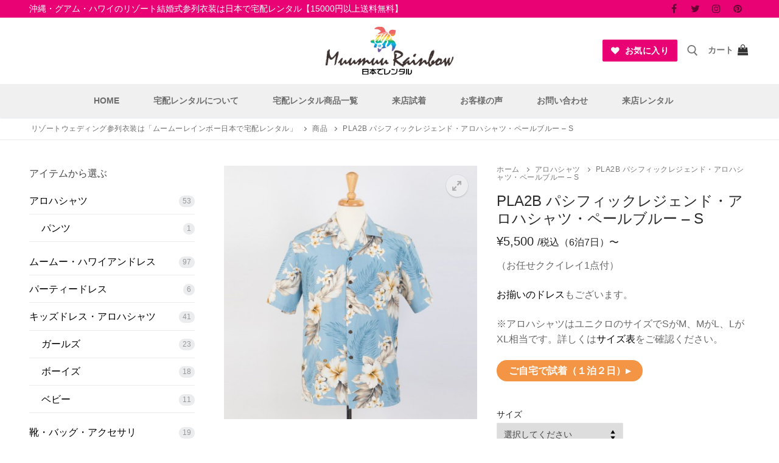

--- FILE ---
content_type: text/html; charset=UTF-8
request_url: https://muumuurainbow.jp/product/pla2b/
body_size: 27901
content:
<!doctype html><html dir="ltr" lang="ja" prefix="og: https://ogp.me/ns#"><head>  <script async src="https://www.googletagmanager.com/gtag/js?id=G-9JBSKWDF7P"></script> <script>window.dataLayer = window.dataLayer || [];
  function gtag(){dataLayer.push(arguments);}
  gtag('js', new Date());

  gtag('config', 'G-9JBSKWDF7P');</script> <meta charset="UTF-8"><meta name="viewport" content="width=device-width, initial-scale=1, maximum-scale=10.0, user-scalable=yes"><link rel="profile" href="http://gmpg.org/xfn/11"><link media="all" href="https://muumuurainbow.jp/wp-content/cache/autoptimize/css/autoptimize_5508f527d4ed341300ce0044336c37d0.css" rel="stylesheet"><link media="only screen and (max-width: 768px)" href="https://muumuurainbow.jp/wp-content/cache/autoptimize/css/autoptimize_7d90a8256aa15af05766b5354372f03c.css" rel="stylesheet"><link media="screen" href="https://muumuurainbow.jp/wp-content/cache/autoptimize/css/autoptimize_00df71b5809d374b00ce03791ac8fac1.css" rel="stylesheet"><title>PLA2B パシフィックレジェンド・アロハシャツ・ペールブルー – S - リゾートウェディング参列衣装は「ムームーレインボー日本で宅配レンタル」</title><meta name="description" content="（お任せククイレイ1点付） お揃いのドレスもございます。 ※アロハシャツはユニクロのサイズでSがM、MがL、LがXL相当です。詳しくはサイズ表をご確認ください。" /><meta name="robots" content="max-image-preview:large" /><link rel="canonical" href="https://muumuurainbow.jp/product/pla2b/" /><meta name="generator" content="All in One SEO (AIOSEO) 4.9.1.1" /><meta property="og:locale" content="ja_JP" /><meta property="og:site_name" content="リゾートウェディング参列衣装は「ムームーレインボー日本で宅配レンタル」 - 沖縄・グアム・オアフ島以外のリゾート結婚式参列衣装の宅配レンタル【15000円以上送料無料】" /><meta property="og:type" content="article" /><meta property="og:title" content="PLA2B パシフィックレジェンド・アロハシャツ・ペールブルー – S - リゾートウェディング参列衣装は「ムームーレインボー日本で宅配レンタル」" /><meta property="og:description" content="（お任せククイレイ1点付） お揃いのドレスもございます。 ※アロハシャツはユニクロのサイズでSがM、MがL、LがXL相当です。詳しくはサイズ表をご確認ください。" /><meta property="og:url" content="https://muumuurainbow.jp/product/pla2b/" /><meta property="og:image" content="https://muumuurainbow.jp/wp-content/uploads/2019/11/jp_muumuurainbow_logo-1-1.png" /><meta property="og:image:secure_url" content="https://muumuurainbow.jp/wp-content/uploads/2019/11/jp_muumuurainbow_logo-1-1.png" /><meta property="og:image:width" content="300" /><meta property="og:image:height" content="118" /><meta property="article:published_time" content="2017-06-19T07:10:04+00:00" /><meta property="article:modified_time" content="2025-09-01T08:01:52+00:00" /><meta name="twitter:card" content="summary_large_image" /><meta name="twitter:title" content="PLA2B パシフィックレジェンド・アロハシャツ・ペールブルー – S - リゾートウェディング参列衣装は「ムームーレインボー日本で宅配レンタル」" /><meta name="twitter:description" content="（お任せククイレイ1点付） お揃いのドレスもございます。 ※アロハシャツはユニクロのサイズでSがM、MがL、LがXL相当です。詳しくはサイズ表をご確認ください。" /><meta name="twitter:image" content="https://muumuurainbow.jp/wp-content/uploads/2019/11/jp_muumuurainbow_logo-1-1.png" /> <script type="application/ld+json" class="aioseo-schema">{"@context":"https:\/\/schema.org","@graph":[{"@type":"BreadcrumbList","@id":"https:\/\/muumuurainbow.jp\/product\/pla2b\/#breadcrumblist","itemListElement":[{"@type":"ListItem","@id":"https:\/\/muumuurainbow.jp#listItem","position":1,"name":"\u30db\u30fc\u30e0","item":"https:\/\/muumuurainbow.jp","nextItem":{"@type":"ListItem","@id":"https:\/\/muumuurainbow.jp\/shop\/#listItem","name":"\u30ec\u30f3\u30bf\u30eb\u5546\u54c1\u4e00\u89a7"}},{"@type":"ListItem","@id":"https:\/\/muumuurainbow.jp\/shop\/#listItem","position":2,"name":"\u30ec\u30f3\u30bf\u30eb\u5546\u54c1\u4e00\u89a7","item":"https:\/\/muumuurainbow.jp\/shop\/","nextItem":{"@type":"ListItem","@id":"https:\/\/muumuurainbow.jp\/product-category\/aloha-shirts\/#listItem","name":"\u30a2\u30ed\u30cf\u30b7\u30e3\u30c4"},"previousItem":{"@type":"ListItem","@id":"https:\/\/muumuurainbow.jp#listItem","name":"\u30db\u30fc\u30e0"}},{"@type":"ListItem","@id":"https:\/\/muumuurainbow.jp\/product-category\/aloha-shirts\/#listItem","position":3,"name":"\u30a2\u30ed\u30cf\u30b7\u30e3\u30c4","item":"https:\/\/muumuurainbow.jp\/product-category\/aloha-shirts\/","nextItem":{"@type":"ListItem","@id":"https:\/\/muumuurainbow.jp\/product\/pla2b\/#listItem","name":"PLA2B \u30d1\u30b7\u30d5\u30a3\u30c3\u30af\u30ec\u30b8\u30a7\u30f3\u30c9\u30fb\u30a2\u30ed\u30cf\u30b7\u30e3\u30c4\u30fb\u30da\u30fc\u30eb\u30d6\u30eb\u30fc &#8211; S"},"previousItem":{"@type":"ListItem","@id":"https:\/\/muumuurainbow.jp\/shop\/#listItem","name":"\u30ec\u30f3\u30bf\u30eb\u5546\u54c1\u4e00\u89a7"}},{"@type":"ListItem","@id":"https:\/\/muumuurainbow.jp\/product\/pla2b\/#listItem","position":4,"name":"PLA2B \u30d1\u30b7\u30d5\u30a3\u30c3\u30af\u30ec\u30b8\u30a7\u30f3\u30c9\u30fb\u30a2\u30ed\u30cf\u30b7\u30e3\u30c4\u30fb\u30da\u30fc\u30eb\u30d6\u30eb\u30fc &#8211; S","previousItem":{"@type":"ListItem","@id":"https:\/\/muumuurainbow.jp\/product-category\/aloha-shirts\/#listItem","name":"\u30a2\u30ed\u30cf\u30b7\u30e3\u30c4"}}]},{"@type":"ItemPage","@id":"https:\/\/muumuurainbow.jp\/product\/pla2b\/#itempage","url":"https:\/\/muumuurainbow.jp\/product\/pla2b\/","name":"PLA2B \u30d1\u30b7\u30d5\u30a3\u30c3\u30af\u30ec\u30b8\u30a7\u30f3\u30c9\u30fb\u30a2\u30ed\u30cf\u30b7\u30e3\u30c4\u30fb\u30da\u30fc\u30eb\u30d6\u30eb\u30fc \u2013 S - \u30ea\u30be\u30fc\u30c8\u30a6\u30a7\u30c7\u30a3\u30f3\u30b0\u53c2\u5217\u8863\u88c5\u306f\u300c\u30e0\u30fc\u30e0\u30fc\u30ec\u30a4\u30f3\u30dc\u30fc\u65e5\u672c\u3067\u5b85\u914d\u30ec\u30f3\u30bf\u30eb\u300d","description":"\uff08\u304a\u4efb\u305b\u30af\u30af\u30a4\u30ec\u30a41\u70b9\u4ed8\uff09 \u304a\u63c3\u3044\u306e\u30c9\u30ec\u30b9\u3082\u3054\u3056\u3044\u307e\u3059\u3002 \u203b\u30a2\u30ed\u30cf\u30b7\u30e3\u30c4\u306f\u30e6\u30cb\u30af\u30ed\u306e\u30b5\u30a4\u30ba\u3067S\u304cM\u3001M\u304cL\u3001L\u304cXL\u76f8\u5f53\u3067\u3059\u3002\u8a73\u3057\u304f\u306f\u30b5\u30a4\u30ba\u8868\u3092\u3054\u78ba\u8a8d\u304f\u3060\u3055\u3044\u3002","inLanguage":"ja","isPartOf":{"@id":"https:\/\/muumuurainbow.jp\/#website"},"breadcrumb":{"@id":"https:\/\/muumuurainbow.jp\/product\/pla2b\/#breadcrumblist"},"image":{"@type":"ImageObject","url":"https:\/\/muumuurainbow.jp\/wp-content\/uploads\/2017\/06\/PL002SPB-1@2x.jpg","@id":"https:\/\/muumuurainbow.jp\/product\/pla2b\/#mainImage","width":1500,"height":1500,"caption":"PL002SPB \u30d1\u30b7\u30d5\u30a3\u30c3\u30af\u30ec\u30b8\u30a7\u30f3\u30c9\u30fb\u30a2\u30ed\u30cf\u30b7\u30e3\u30c4\u30fb\u30da\u30fc\u30eb\u30d6\u30eb\u30fc"},"primaryImageOfPage":{"@id":"https:\/\/muumuurainbow.jp\/product\/pla2b\/#mainImage"},"datePublished":"2017-06-19T16:10:04+09:00","dateModified":"2025-09-01T17:01:52+09:00"},{"@type":"Organization","@id":"https:\/\/muumuurainbow.jp\/#organization","name":"\u30ea\u30be\u30fc\u30c8\u30a6\u30a7\u30c7\u30a3\u30f3\u30b0\u53c2\u5217\u8863\u88c5\u306f\u300c\u30e0\u30fc\u30e0\u30fc\u30ec\u30a4\u30f3\u30dc\u30fc\u65e5\u672c\u3067\u5b85\u914d\u30ec\u30f3\u30bf\u30eb\u300d","description":"\u6c96\u7e04\u30fb\u30b0\u30a2\u30e0\u30fb\u30aa\u30a2\u30d5\u5cf6\u4ee5\u5916\u306e\u30ea\u30be\u30fc\u30c8\u7d50\u5a5a\u5f0f\u53c2\u5217\u8863\u88c5\u306e\u5b85\u914d\u30ec\u30f3\u30bf\u30eb\u301015000\u5186\u4ee5\u4e0a\u9001\u6599\u7121\u6599\u3011","url":"https:\/\/muumuurainbow.jp\/","logo":{"@type":"ImageObject","url":"https:\/\/muumuurainbow.jp\/wp-content\/uploads\/2019\/11\/jp_muumuurainbow_logo-1-1.png","@id":"https:\/\/muumuurainbow.jp\/product\/pla2b\/#organizationLogo","width":300,"height":118},"image":{"@id":"https:\/\/muumuurainbow.jp\/product\/pla2b\/#organizationLogo"}},{"@type":"WebSite","@id":"https:\/\/muumuurainbow.jp\/#website","url":"https:\/\/muumuurainbow.jp\/","name":"\u30ea\u30be\u30fc\u30c8\u30a6\u30a7\u30c7\u30a3\u30f3\u30b0\u53c2\u5217\u8863\u88c5\u306f\u300c\u30e0\u30fc\u30e0\u30fc\u30ec\u30a4\u30f3\u30dc\u30fc\u65e5\u672c\u3067\u5b85\u914d\u30ec\u30f3\u30bf\u30eb\u300d","description":"\u6c96\u7e04\u30fb\u30b0\u30a2\u30e0\u30fb\u30aa\u30a2\u30d5\u5cf6\u4ee5\u5916\u306e\u30ea\u30be\u30fc\u30c8\u7d50\u5a5a\u5f0f\u53c2\u5217\u8863\u88c5\u306e\u5b85\u914d\u30ec\u30f3\u30bf\u30eb\u301015000\u5186\u4ee5\u4e0a\u9001\u6599\u7121\u6599\u3011","inLanguage":"ja","publisher":{"@id":"https:\/\/muumuurainbow.jp\/#organization"}}]}</script> <link rel='dns-prefetch' href='//www.googletagmanager.com' /><link rel="alternate" type="application/rss+xml" title="リゾートウェディング参列衣装は「ムームーレインボー日本で宅配レンタル」 &raquo; フィード" href="https://muumuurainbow.jp/feed/" /><link rel="alternate" type="application/rss+xml" title="リゾートウェディング参列衣装は「ムームーレインボー日本で宅配レンタル」 &raquo; コメントフィード" href="https://muumuurainbow.jp/comments/feed/" /> <script type="text/javascript">window._wpemojiSettings = {"baseUrl":"https:\/\/s.w.org\/images\/core\/emoji\/16.0.1\/72x72\/","ext":".png","svgUrl":"https:\/\/s.w.org\/images\/core\/emoji\/16.0.1\/svg\/","svgExt":".svg","source":{"concatemoji":"https:\/\/muumuurainbow.jp\/wp-includes\/js\/wp-emoji-release.min.js?ver=6.8.3"}};
/*! This file is auto-generated */
!function(s,n){var o,i,e;function c(e){try{var t={supportTests:e,timestamp:(new Date).valueOf()};sessionStorage.setItem(o,JSON.stringify(t))}catch(e){}}function p(e,t,n){e.clearRect(0,0,e.canvas.width,e.canvas.height),e.fillText(t,0,0);var t=new Uint32Array(e.getImageData(0,0,e.canvas.width,e.canvas.height).data),a=(e.clearRect(0,0,e.canvas.width,e.canvas.height),e.fillText(n,0,0),new Uint32Array(e.getImageData(0,0,e.canvas.width,e.canvas.height).data));return t.every(function(e,t){return e===a[t]})}function u(e,t){e.clearRect(0,0,e.canvas.width,e.canvas.height),e.fillText(t,0,0);for(var n=e.getImageData(16,16,1,1),a=0;a<n.data.length;a++)if(0!==n.data[a])return!1;return!0}function f(e,t,n,a){switch(t){case"flag":return n(e,"\ud83c\udff3\ufe0f\u200d\u26a7\ufe0f","\ud83c\udff3\ufe0f\u200b\u26a7\ufe0f")?!1:!n(e,"\ud83c\udde8\ud83c\uddf6","\ud83c\udde8\u200b\ud83c\uddf6")&&!n(e,"\ud83c\udff4\udb40\udc67\udb40\udc62\udb40\udc65\udb40\udc6e\udb40\udc67\udb40\udc7f","\ud83c\udff4\u200b\udb40\udc67\u200b\udb40\udc62\u200b\udb40\udc65\u200b\udb40\udc6e\u200b\udb40\udc67\u200b\udb40\udc7f");case"emoji":return!a(e,"\ud83e\udedf")}return!1}function g(e,t,n,a){var r="undefined"!=typeof WorkerGlobalScope&&self instanceof WorkerGlobalScope?new OffscreenCanvas(300,150):s.createElement("canvas"),o=r.getContext("2d",{willReadFrequently:!0}),i=(o.textBaseline="top",o.font="600 32px Arial",{});return e.forEach(function(e){i[e]=t(o,e,n,a)}),i}function t(e){var t=s.createElement("script");t.src=e,t.defer=!0,s.head.appendChild(t)}"undefined"!=typeof Promise&&(o="wpEmojiSettingsSupports",i=["flag","emoji"],n.supports={everything:!0,everythingExceptFlag:!0},e=new Promise(function(e){s.addEventListener("DOMContentLoaded",e,{once:!0})}),new Promise(function(t){var n=function(){try{var e=JSON.parse(sessionStorage.getItem(o));if("object"==typeof e&&"number"==typeof e.timestamp&&(new Date).valueOf()<e.timestamp+604800&&"object"==typeof e.supportTests)return e.supportTests}catch(e){}return null}();if(!n){if("undefined"!=typeof Worker&&"undefined"!=typeof OffscreenCanvas&&"undefined"!=typeof URL&&URL.createObjectURL&&"undefined"!=typeof Blob)try{var e="postMessage("+g.toString()+"("+[JSON.stringify(i),f.toString(),p.toString(),u.toString()].join(",")+"));",a=new Blob([e],{type:"text/javascript"}),r=new Worker(URL.createObjectURL(a),{name:"wpTestEmojiSupports"});return void(r.onmessage=function(e){c(n=e.data),r.terminate(),t(n)})}catch(e){}c(n=g(i,f,p,u))}t(n)}).then(function(e){for(var t in e)n.supports[t]=e[t],n.supports.everything=n.supports.everything&&n.supports[t],"flag"!==t&&(n.supports.everythingExceptFlag=n.supports.everythingExceptFlag&&n.supports[t]);n.supports.everythingExceptFlag=n.supports.everythingExceptFlag&&!n.supports.flag,n.DOMReady=!1,n.readyCallback=function(){n.DOMReady=!0}}).then(function(){return e}).then(function(){var e;n.supports.everything||(n.readyCallback(),(e=n.source||{}).concatemoji?t(e.concatemoji):e.wpemoji&&e.twemoji&&(t(e.twemoji),t(e.wpemoji)))}))}((window,document),window._wpemojiSettings);</script> <link rel='preload' as='font' type='font/woff2' crossorigin='anonymous' id='tinvwl-webfont-font-css' href='https://muumuurainbow.jp/wp-content/plugins/ti-woocommerce-wishlist/assets/fonts/tinvwl-webfont.woff2?ver=xu2uyi'  media='all' /><style id='customify-style-inline-css' type='text/css'>.header-top .header--row-inner,body:not(.fl-builder-edit) .button,body:not(.fl-builder-edit) button:not(.menu-mobile-toggle, .components-button, .customize-partial-edit-shortcut-button),body:not(.fl-builder-edit) input[type="button"]:not(.ed_button),button.button,input[type="button"]:not(.ed_button, .components-button, .customize-partial-edit-shortcut-button),input[type="reset"]:not(.components-button, .customize-partial-edit-shortcut-button),input[type="submit"]:not(.components-button, .customize-partial-edit-shortcut-button),.pagination .nav-links > *:hover,.pagination .nav-links span,.nav-menu-desktop.style-full-height .primary-menu-ul > li.current-menu-item > a,.nav-menu-desktop.style-full-height .primary-menu-ul > li.current-menu-ancestor > a,.nav-menu-desktop.style-full-height .primary-menu-ul > li > a:hover,.posts-layout .readmore-button:hover{    background-color: #e90274;}.posts-layout .readmore-button {color: #e90274;}.pagination .nav-links > *:hover,.pagination .nav-links span,.entry-single .tags-links a:hover,.entry-single .cat-links a:hover,.posts-layout .readmore-button,.posts-layout .readmore-button:hover{    border-color: #e90274;}                 .wc-svg-btn.active,        .woocommerce-tabs.wc-tabs-horizontal ul.tabs li.active,        #review_form {            border-color: #e90274;        }                .wc-svg-btn.active,        .wc-single-tabs ul.tabs li.active a,        .wc-single-tabs .tab-section.active .tab-section-heading a {            color: #e90274;        }.customify-builder-btn{    background-color: #de1b3c;}                 .add_to_cart_button        {            background-color: #de1b3c;        }body{    color: #686868;}abbr, acronym {    border-bottom-color: #686868;}a                {                    color: #000000;} .woocommerce-account .woocommerce-MyAccount-navigation ul li.is-active a,        .woocommerce-account .woocommerce-MyAccount-navigation ul li a:hover {            color: #000000;        }a:hover,a:focus,.link-meta:hover, .link-meta a:hover{    color: #e90274;}h2 + h3,.comments-area h2 + .comments-title,.h2 + h3,.comments-area .h2 + .comments-title,.page-breadcrumb {    border-top-color: #eaecee;}blockquote,.site-content .widget-area .menu li.current-menu-item > a:before{    border-left-color: #eaecee;}@media screen and (min-width: 64em) {    .comment-list .children li.comment {        border-left-color: #eaecee;    }    .comment-list .children li.comment:after {        background-color: #eaecee;    }}.page-titlebar, .page-breadcrumb,.posts-layout .entry-inner {    border-bottom-color: #eaecee;}.header-search-form .search-field,.entry-content .page-links a,.header-search-modal,.pagination .nav-links > *,.entry-footer .tags-links a, .entry-footer .cat-links a,.search .content-area article,.site-content .widget-area .menu li.current-menu-item > a,.posts-layout .entry-inner,.post-navigation .nav-links,article.comment .comment-meta,.widget-area .widget_pages li a, .widget-area .widget_categories li a, .widget-area .widget_archive li a, .widget-area .widget_meta li a, .widget-area .widget_nav_menu li a, .widget-area .widget_product_categories li a, .widget-area .widget_recent_entries li a, .widget-area .widget_rss li a,.widget-area .widget_recent_comments li{    border-color: #eaecee;}.header-search-modal::before {    border-top-color: #eaecee;    border-left-color: #eaecee;}@media screen and (min-width: 48em) {    .content-sidebar.sidebar_vertical_border .content-area {        border-right-color: #eaecee;    }    .sidebar-content.sidebar_vertical_border .content-area {        border-left-color: #eaecee;    }    .sidebar-sidebar-content.sidebar_vertical_border .sidebar-primary {        border-right-color: #eaecee;    }    .sidebar-sidebar-content.sidebar_vertical_border .sidebar-secondary {        border-right-color: #eaecee;    }    .content-sidebar-sidebar.sidebar_vertical_border .sidebar-primary {        border-left-color: #eaecee;    }    .content-sidebar-sidebar.sidebar_vertical_border .sidebar-secondary {        border-left-color: #eaecee;    }    .sidebar-content-sidebar.sidebar_vertical_border .content-area {        border-left-color: #eaecee;        border-right-color: #eaecee;    }    .sidebar-content-sidebar.sidebar_vertical_border .content-area {        border-left-color: #eaecee;        border-right-color: #eaecee;    }}.widget_price_filter .price_slider_wrapper .ui-widget-content {    background-color: #eaecee;}.product_list_widget li,#reviews #comments ol.commentlist li .comment-text,.woocommerce-tabs.wc-tabs-vertical .wc-tabs li,.product_meta > span,.woocommerce-tabs.wc-tabs-horizontal ul.tabs,.woocommerce-tabs.wc-tabs-vertical .wc-tabs li:first-child {            border-color: #eaecee;        }article.comment .comment-post-author {background: #6d6d6d;}.pagination .nav-links > *,.link-meta,.link-meta a,.color-meta,.entry-single .tags-links:before,.entry-single .cats-links:before{    color: #6d6d6d;}.widget_price_filter .ui-slider .ui-slider-handle {    border-color: #6d6d6d;}.wc-product-inner .wc-product__category a {    color: #6d6d6d;}.widget_price_filter .ui-slider .ui-slider-range,.widget_price_filter .price_slider_amount .button {            background-color: #6d6d6d;        }h1, h2, h3, h4, h5, h6 { color: #2b2b2b;}.site-content .widget-title { color: #444444;}.site-branding .site-title, .site-branding .site-title a {font-size: 30px;letter-spacing: 6px;}#page-cover .page-cover-title {color: #ffffff;}#page-cover {background-image: url("https://muumuurainbow.jp/wp-content/uploads/2019/12/IMG_2269-Version-2-1.jpg");}#page-cover {-webkit-background-size: cover; -moz-background-size: cover; -o-background-size: cover; background-size: cover;}#page-cover {background-position: top left;}#page-cover {background-repeat: no-repeat;}#page-cover:before {background-color: rgba(252,252,252,0.14);}.header--row:not(.header--transparent).header-top .header--row-inner  {background-color: #f0f0f0;} .builder-header-html-item.item--html p, .builder-header-html-item.item--html {font-weight: 400;text-transform: none;font-size: 14px;}.header-search_icon-item .header-search-modal  {border-style: solid;} .header-search_icon-item .search-field  {border-style: solid;} .dark-mode .header-search_box-item .search-form-fields, .header-search_box-item .search-form-fields  {border-style: solid;} a.item--button  {background-color: #e90274;} .footer-social-icons.customify-builder-social-icons.color-custom li a {color: #0a0a0a;}.footer-social-icons.customify-builder-social-icons.color-custom li a:hover {color: #595959;}body  {background-color: #FFFFFF;} .site-content .content-area  {background-color: #FFFFFF;} .woocommerce-Reviews-title {display: none;}.woocommerce .button.add_to_cart_button, .woocommerce .button.alt,.woocommerce .button.added_to_cart, .woocommerce .button.checkout, .woocommerce .button.product_type_variable,.item--wc_cart .cart-icon .cart-qty .customify-wc-total-qty{    background-color: #e90274;}.comment-form-rating a, .star-rating,.comment-form-rating a:hover, .comment-form-rating a:focus, .star-rating:hover, .star-rating:focus{    color: #111111;}/* CSS for desktop */#page-cover {text-align: center;}#page-cover .page-cover-inner {min-height: 320px;}.header--row.header-top .customify-grid, .header--row.header-top .style-full-height .primary-menu-ul > li > a {min-height: 28px;}.header--row.header-main .customify-grid, .header--row.header-main .style-full-height .primary-menu-ul > li > a {min-height: 90px;}.header--row.header-bottom .customify-grid, .header--row.header-bottom .style-full-height .primary-menu-ul > li > a {min-height: 55px;}.header--row .builder-first--html {text-align: left;}.site-header .site-branding img { max-width: 216px; } .site-header .cb-row--mobile .site-branding img { width: 216px; }.header--row .builder-item--logo, .builder-item.builder-item--group .item--inner.builder-item--logo {margin-top: 12px;margin-right: 12px;margin-bottom: 12px;margin-left: 12px;}.header--row .builder-first--logo {text-align: center;}.header--row .builder-first--nav-icon {text-align: right;}.header-search_icon-item .search-submit {margin-left: -40px;}.header--row .builder-first--search_icon {text-align: right;}.header-search_box-item .search-submit{margin-left: -40px;} .header-search_box-item .woo_bootster_search .search-submit{margin-left: -40px;} .header-search_box-item .header-search-form button.search-submit{margin-left:-40px;}.builder-item--primary-menu .nav-menu-desktop .primary-menu-ul > li  {margin-top: 0px;margin-right: 15px;margin-bottom: 0px;margin-left: 15px;} .header--row .builder-item--primary-menu, .builder-item.builder-item--group .item--inner.builder-item--primary-menu {margin-left: -13px;}.header--row .builder-first--primary-menu {text-align: left;}.header-social-icons.customify-builder-social-icons li a { font-size: 16px; }.header--row .builder-first--social-icons {text-align: right;}.header--row .builder-first--wc_cart {text-align: right;}.footer-social-icons.customify-builder-social-icons li a { font-size: 17px; }.footer-social-icons.customify-builder-social-icons li {margin-left: 0px; margin-right: 0px;}.footer--row .builder-first--footer-social-icons {text-align: right;}/* CSS for tablet */@media screen and (max-width: 1024px) { #page-cover .page-cover-inner {min-height: 250px;}.header-menu-sidebar-inner {text-align: center;}.header--row .builder-first--html {text-align: center;}.header--row .builder-first--nav-icon {text-align: left;}.header-search_icon-item .search-submit {margin-left: -40px;}.header--row .builder-first--search_icon {text-align: right;}.header-search_box-item .search-submit{margin-left: -40px;} .header-search_box-item .woo_bootster_search .search-submit{margin-left: -40px;} .header-search_box-item .header-search-form button.search-submit{margin-left:-40px;} }/* CSS for mobile */@media screen and (max-width: 568px) { .site-branding .site-title, .site-branding .site-title a {font-size: 23px;}#page-cover .page-cover-inner {min-height: 150px;}.header--row.header-top .customify-grid, .header--row.header-top .style-full-height .primary-menu-ul > li > a {min-height: 30px;}.header--row.header-main .customify-grid, .header--row.header-main .style-full-height .primary-menu-ul > li > a {min-height: 63px;}.builder-header-html-item.item--html p, .builder-header-html-item.item--html {font-size: 13px;}.header--row .builder-item--html, .builder-item.builder-item--group .item--inner.builder-item--html {margin-top: 0px;margin-right: -20px;margin-bottom: 0px;margin-left: -20px;}.header--row .builder-first--nav-icon {text-align: left;}.header-search_icon-item .search-submit {margin-left: -40px;}.header--row .builder-first--search_icon {text-align: right;}.header-search_box-item .search-submit{margin-left: -40px;} .header-search_box-item .woo_bootster_search .search-submit{margin-left: -40px;} .header-search_box-item .header-search-form button.search-submit{margin-left:-40px;}.header--row .builder-first--wc_cart {text-align: right;} }</style> <script type="text/javascript" id="woocommerce-google-analytics-integration-gtag-js-after">/* Google Analytics for WooCommerce (gtag.js) */
					window.dataLayer = window.dataLayer || [];
					function gtag(){dataLayer.push(arguments);}
					// Set up default consent state.
					for ( const mode of [{"analytics_storage":"denied","ad_storage":"denied","ad_user_data":"denied","ad_personalization":"denied","region":["AT","BE","BG","HR","CY","CZ","DK","EE","FI","FR","DE","GR","HU","IS","IE","IT","LV","LI","LT","LU","MT","NL","NO","PL","PT","RO","SK","SI","ES","SE","GB","CH"]}] || [] ) {
						gtag( "consent", "default", { "wait_for_update": 500, ...mode } );
					}
					gtag("js", new Date());
					gtag("set", "developer_id.dOGY3NW", true);
					gtag("config", "G-S4MPQ5184Q", {"track_404":true,"allow_google_signals":true,"logged_in":false,"linker":{"domains":[],"allow_incoming":false},"custom_map":{"dimension1":"logged_in"}});</script> <script type="text/javascript" id="image-watermark-no-right-click-js-before">var iwArgsNoRightClick = {"rightclick":"Y","draganddrop":"N"};</script> <script type="text/javascript" src="https://muumuurainbow.jp/wp-includes/js/jquery/jquery.min.js?ver=3.7.1" id="jquery-core-js"></script> <script type="text/javascript" id="wc-add-to-cart-js-extra">var wc_add_to_cart_params = {"ajax_url":"\/wp-admin\/admin-ajax.php","wc_ajax_url":"\/?wc-ajax=%%endpoint%%","i18n_view_cart":"\u304a\u8cb7\u3044\u7269\u30ab\u30b4\u3092\u8868\u793a","cart_url":"https:\/\/muumuurainbow.jp\/cart-2\/","is_cart":"","cart_redirect_after_add":"no"};</script> <script type="text/javascript" id="wc-single-product-js-extra">var wc_single_product_params = {"i18n_required_rating_text":"\u8a55\u4fa1\u3092\u9078\u629e\u3057\u3066\u304f\u3060\u3055\u3044","i18n_rating_options":["1\u3064\u661f (\u6700\u9ad8\u8a55\u4fa1: 5\u3064\u661f)","2\u3064\u661f (\u6700\u9ad8\u8a55\u4fa1: 5\u3064\u661f)","3\u3064\u661f (\u6700\u9ad8\u8a55\u4fa1: 5\u3064\u661f)","4\u3064\u661f (\u6700\u9ad8\u8a55\u4fa1: 5\u3064\u661f)","5\u3064\u661f (\u6700\u9ad8\u8a55\u4fa1: 5\u3064\u661f)"],"i18n_product_gallery_trigger_text":"\u30d5\u30eb\u30b9\u30af\u30ea\u30fc\u30f3\u753b\u50cf\u30ae\u30e3\u30e9\u30ea\u30fc\u3092\u8868\u793a","review_rating_required":"yes","flexslider":{"rtl":false,"animation":"slide","smoothHeight":true,"directionNav":false,"controlNav":"thumbnails","slideshow":false,"animationSpeed":500,"animationLoop":false,"allowOneSlide":false},"zoom_enabled":"1","zoom_options":[],"photoswipe_enabled":"1","photoswipe_options":{"shareEl":false,"closeOnScroll":false,"history":false,"hideAnimationDuration":0,"showAnimationDuration":0},"flexslider_enabled":"1"};</script> <script type="text/javascript" id="woocommerce-js-extra">var woocommerce_params = {"ajax_url":"\/wp-admin\/admin-ajax.php","wc_ajax_url":"\/?wc-ajax=%%endpoint%%","i18n_password_show":"\u30d1\u30b9\u30ef\u30fc\u30c9\u3092\u8868\u793a","i18n_password_hide":"\u30d1\u30b9\u30ef\u30fc\u30c9\u3092\u96a0\u3059","qty_pm":"1"};</script> <link rel="https://api.w.org/" href="https://muumuurainbow.jp/wp-json/" /><link rel="alternate" title="JSON" type="application/json" href="https://muumuurainbow.jp/wp-json/wp/v2/product/1651" /><link rel="EditURI" type="application/rsd+xml" title="RSD" href="https://muumuurainbow.jp/xmlrpc.php?rsd" /><meta name="generator" content="WordPress 6.8.3" /><meta name="generator" content="WooCommerce 10.3.7" /><link rel='shortlink' href='https://muumuurainbow.jp/?p=1651' /><link rel="alternate" title="oEmbed (JSON)" type="application/json+oembed" href="https://muumuurainbow.jp/wp-json/oembed/1.0/embed?url=https%3A%2F%2Fmuumuurainbow.jp%2Fproduct%2Fpla2b%2F" /><link rel="alternate" title="oEmbed (XML)" type="text/xml+oembed" href="https://muumuurainbow.jp/wp-json/oembed/1.0/embed?url=https%3A%2F%2Fmuumuurainbow.jp%2Fproduct%2Fpla2b%2F&#038;format=xml" /> <noscript><style>.woocommerce-product-gallery{ opacity: 1 !important; }</style></noscript><meta name="generator" content="Elementor 3.32.5; features: additional_custom_breakpoints; settings: css_print_method-external, google_font-enabled, font_display-auto"><link rel="icon" href="https://muumuurainbow.jp/wp-content/uploads/cropped-MR-logo1_01-32x32.png" sizes="32x32" /><link rel="icon" href="https://muumuurainbow.jp/wp-content/uploads/cropped-MR-logo1_01-192x192.png" sizes="192x192" /><link rel="apple-touch-icon" href="https://muumuurainbow.jp/wp-content/uploads/cropped-MR-logo1_01-180x180.png" /><meta name="msapplication-TileImage" content="https://muumuurainbow.jp/wp-content/uploads/cropped-MR-logo1_01-270x270.png" /></head><body class="wp-singular product-template-default single single-product postid-1651 wp-custom-logo wp-theme-customify wp-child-theme-customify-child theme-customify woocommerce woocommerce-page woocommerce-no-js tinvwl-theme-style sidebar-content main-layout-sidebar-content site-full-width menu_sidebar_dropdown later-wc-version elementor-default elementor-kit-5142"><div id="page" class="site box-shadow"> <a class="skip-link screen-reader-text" href="#site-content">コンテンツへスキップ</a> <a class="close is-size-medium  close-panel close-sidebar-panel" href="#"> <span class="hamburger hamburger--squeeze is-active"> <span class="hamburger-box"> <span class="hamburger-inner"><span class="screen-reader-text">メニュー</span></span> </span> </span> <span class="screen-reader-text">閉じる</span> </a><header id="masthead" class="site-header header-v2"><div id="masthead-inner" class="site-header-inner"><div  class="header-top header--row layout-full-contained"  id="cb-row--header-top"  data-row-id="top"  data-show-on="desktop"><div class="header--row-inner header-top-inner light-mode"><div class="customify-container"><div class="customify-grid  cb-row--desktop hide-on-mobile hide-on-tablet customify-grid-middle"><div class="row-v2 row-v2-top no-center"><div class="col-v2 col-v2-left"><div class="item--inner builder-item--html" data-section="header_html" data-item-id="html" ><div class="builder-header-html-item item--html"><p>沖縄・グアム・ハワイのリゾート結婚式参列衣装は日本で宅配レンタル【15000円以上送料無料】</p></div></div></div><div class="col-v2 col-v2-right"><div class="item--inner builder-item--social-icons" data-section="header_social_icons" data-item-id="social-icons" ><ul class="header-social-icons customify-builder-social-icons color-custom"><li><a class="social-icon-facebook shape-none" rel="nofollow noopener" target="_blank" href="https://www.facebook.com/MuumuuRainbow/" aria-label="Facebook"><i class="social-icon fa fa-facebook" title="Facebook"></i></a></li><li><a class="social-icon-twitter shape-none" rel="nofollow noopener" target="_blank" href="https://twitter.com/muumuurainbow" aria-label="Twitter"><i class="social-icon fa fa-twitter" title="Twitter"></i></a></li><li><a class="social-icon-instagram shape-none" rel="nofollow noopener" target="_blank" href="https://www.instagram.com/muumuurainbow/" aria-label="Instagram"><i class="social-icon fa fa-instagram" title="Instagram"></i></a></li><li><a class="social-icon-pinterest shape-none" rel="nofollow noopener" target="_blank" href="https://www.pinterest.jp/muumuurainbow/" aria-label="Pinterest"><i class="social-icon fa fa-pinterest" title="Pinterest"></i></a></li><li></a></li></ul></div></div></div></div></div></div></div><div  class="header-main header--row layout-full-contained"  id="cb-row--header-main"  data-row-id="main"  data-show-on="desktop mobile"><div class="header--row-inner header-main-inner light-mode"><div class="customify-container"><div class="customify-grid  cb-row--desktop hide-on-mobile hide-on-tablet customify-grid-middle"><div class="row-v2 row-v2-main no-left"><div class="col-v2 col-v2-left"></div><div class="col-v2 col-v2-center"><div class="item--inner builder-item--logo" data-section="title_tagline" data-item-id="logo" ><div class="site-branding logo-top"> <a href="https://muumuurainbow.jp/" class="logo-link" rel="home" itemprop="url"> <noscript><img class="site-img-logo" src="https://muumuurainbow.jp/wp-content/uploads/2019/11/jp_muumuurainbow_logo-1-1.png" alt="リゾートウェディング参列衣装は「ムームーレインボー日本で宅配レンタル」"></noscript><img class="lazyload site-img-logo" src='data:image/svg+xml,%3Csvg%20xmlns=%22http://www.w3.org/2000/svg%22%20viewBox=%220%200%20210%20140%22%3E%3C/svg%3E' data-src="https://muumuurainbow.jp/wp-content/uploads/2019/11/jp_muumuurainbow_logo-1-1.png" alt="リゾートウェディング参列衣装は「ムームーレインボー日本で宅配レンタル」"> </a></div></div></div><div class="col-v2 col-v2-right"><div class="item--inner builder-item--button" data-section="header_button" data-item-id="button" ><a href="https://muumuurainbow.jp/%e3%81%8a%e6%b0%97%e3%81%ab%e5%85%a5%e3%82%8a/" class="item--button customify-btn customify-builder-btn is-icon-before"><i class="fa fa-heart"></i> お気に入り</a></div><div class="item--inner builder-item--search_icon" data-section="search_icon" data-item-id="search_icon" ><div class="header-search_icon-item item--search_icon"> <a class="search-icon" href="#" aria-label="open search tool"> <span class="ic-search"> <svg aria-hidden="true" focusable="false" role="presentation" xmlns="http://www.w3.org/2000/svg" width="20" height="21" viewBox="0 0 20 21"> <path fill="currentColor" fill-rule="evenodd" d="M12.514 14.906a8.264 8.264 0 0 1-4.322 1.21C3.668 16.116 0 12.513 0 8.07 0 3.626 3.668.023 8.192.023c4.525 0 8.193 3.603 8.193 8.047 0 2.033-.769 3.89-2.035 5.307l4.999 5.552-1.775 1.597-5.06-5.62zm-4.322-.843c3.37 0 6.102-2.684 6.102-5.993 0-3.31-2.732-5.994-6.102-5.994S2.09 4.76 2.09 8.07c0 3.31 2.732 5.993 6.102 5.993z"></path> </svg> </span> <span class="ic-close"> <svg version="1.1" id="Capa_1" xmlns="http://www.w3.org/2000/svg" xmlns:xlink="http://www.w3.org/1999/xlink" x="0px" y="0px" width="612px" height="612px" viewBox="0 0 612 612" fill="currentColor" style="enable-background:new 0 0 612 612;" xml:space="preserve"><g><g id="cross"><g><polygon points="612,36.004 576.521,0.603 306,270.608 35.478,0.603 0,36.004 270.522,306.011 0,575.997 35.478,611.397 306,341.411 576.521,611.397 612,575.997 341.459,306.011 " /></g></g></g><g></g><g></g><g></g><g></g><g></g><g></g><g></g><g></g><g></g><g></g><g></g><g></g><g></g><g></g><g></g></svg> </span> <span class="arrow-down"></span> </a><div class="header-search-modal-wrapper"><form role="search" class="header-search-modal header-search-form" action="https://muumuurainbow.jp/"> <label> <span class="screen-reader-text">検索:</span> <input type="search" class="search-field" placeholder="検索..." value="" name="s" title="検索:" /> </label> <button type="submit" class="search-submit" aria-label="submit search"> <svg aria-hidden="true" focusable="false" role="presentation" xmlns="http://www.w3.org/2000/svg" width="20" height="21" viewBox="0 0 20 21"> <path fill="currentColor" fill-rule="evenodd" d="M12.514 14.906a8.264 8.264 0 0 1-4.322 1.21C3.668 16.116 0 12.513 0 8.07 0 3.626 3.668.023 8.192.023c4.525 0 8.193 3.603 8.193 8.047 0 2.033-.769 3.89-2.035 5.307l4.999 5.552-1.775 1.597-5.06-5.62zm-4.322-.843c3.37 0 6.102-2.684 6.102-5.993 0-3.31-2.732-5.994-6.102-5.994S2.09 4.76 2.09 8.07c0 3.31 2.732 5.993 6.102 5.993z"></path> </svg> </button></form></div></div></div><div class="item--inner builder-item--wc_cart" data-section="wc_cart" data-item-id="wc_cart" ><div class="d-align-right builder-header-wc_cart-item item--wc_cart"><a href="https://muumuurainbow.jp/cart-2/" class="cart-item-link text-uppercase text-small link-meta"><span class="cart-text cart-label wc-cart-mobile-hide wc-cart-tablet-show wc-cart-desktop-show">カート</span><span class="cart-subtotal cart-label wc-cart-mobile-hide wc-cart-tablet-hide wc-cart-desktop-hide"><span class="customify-wc-sub-total"><span class="woocommerce-Price-amount amount"><bdi><span class="woocommerce-Price-currencySymbol">&yen;</span>0</bdi></span></span></span><span class="cart-icon"><i class="fa fa-shopping-bag"></i> <span class="cart-qty"><span class="customify-wc-total-qty hide-qty">0</span></span></span></a><div class="cart-dropdown-box widget-area"><div class="widget woocommerce widget_shopping_cart"><h2 class="widgettitle">お買い物カゴ</h2><div class="widget_shopping_cart_content"></div></div></div></div></div></div></div></div><div class="cb-row--mobile hide-on-desktop customify-grid customify-grid-middle"><div class="row-v2 row-v2-main full-cols"><div class="col-v2 col-v2-left"><div class="item--inner builder-item--wc_cart" data-section="wc_cart" data-item-id="wc_cart" ><div class="d-align-right builder-header-wc_cart-item item--wc_cart"><a href="https://muumuurainbow.jp/cart-2/" class="cart-item-link text-uppercase text-small link-meta"><span class="cart-text cart-label wc-cart-mobile-hide wc-cart-tablet-show wc-cart-desktop-show">カート</span><span class="cart-subtotal cart-label wc-cart-mobile-hide wc-cart-tablet-hide wc-cart-desktop-hide"><span class="customify-wc-sub-total"><span class="woocommerce-Price-amount amount"><bdi><span class="woocommerce-Price-currencySymbol">&yen;</span>0</bdi></span></span></span><span class="cart-icon"><i class="fa fa-shopping-bag"></i> <span class="cart-qty"><span class="customify-wc-total-qty hide-qty">0</span></span></span></a><div class="cart-dropdown-box widget-area"><div class="widget woocommerce widget_shopping_cart"><h2 class="widgettitle">お買い物カゴ</h2><div class="widget_shopping_cart_content"></div></div></div></div></div><div class="item--inner builder-item--search_icon" data-section="search_icon" data-item-id="search_icon" ><div class="header-search_icon-item item--search_icon"> <a class="search-icon" href="#" aria-label="open search tool"> <span class="ic-search"> <svg aria-hidden="true" focusable="false" role="presentation" xmlns="http://www.w3.org/2000/svg" width="20" height="21" viewBox="0 0 20 21"> <path fill="currentColor" fill-rule="evenodd" d="M12.514 14.906a8.264 8.264 0 0 1-4.322 1.21C3.668 16.116 0 12.513 0 8.07 0 3.626 3.668.023 8.192.023c4.525 0 8.193 3.603 8.193 8.047 0 2.033-.769 3.89-2.035 5.307l4.999 5.552-1.775 1.597-5.06-5.62zm-4.322-.843c3.37 0 6.102-2.684 6.102-5.993 0-3.31-2.732-5.994-6.102-5.994S2.09 4.76 2.09 8.07c0 3.31 2.732 5.993 6.102 5.993z"></path> </svg> </span> <span class="ic-close"> <svg version="1.1" id="Capa_1" xmlns="http://www.w3.org/2000/svg" xmlns:xlink="http://www.w3.org/1999/xlink" x="0px" y="0px" width="612px" height="612px" viewBox="0 0 612 612" fill="currentColor" style="enable-background:new 0 0 612 612;" xml:space="preserve"><g><g id="cross"><g><polygon points="612,36.004 576.521,0.603 306,270.608 35.478,0.603 0,36.004 270.522,306.011 0,575.997 35.478,611.397 306,341.411 576.521,611.397 612,575.997 341.459,306.011 " /></g></g></g><g></g><g></g><g></g><g></g><g></g><g></g><g></g><g></g><g></g><g></g><g></g><g></g><g></g><g></g><g></g></svg> </span> <span class="arrow-down"></span> </a><div class="header-search-modal-wrapper"><form role="search" class="header-search-modal header-search-form" action="https://muumuurainbow.jp/"> <label> <span class="screen-reader-text">検索:</span> <input type="search" class="search-field" placeholder="検索..." value="" name="s" title="検索:" /> </label> <button type="submit" class="search-submit" aria-label="submit search"> <svg aria-hidden="true" focusable="false" role="presentation" xmlns="http://www.w3.org/2000/svg" width="20" height="21" viewBox="0 0 20 21"> <path fill="currentColor" fill-rule="evenodd" d="M12.514 14.906a8.264 8.264 0 0 1-4.322 1.21C3.668 16.116 0 12.513 0 8.07 0 3.626 3.668.023 8.192.023c4.525 0 8.193 3.603 8.193 8.047 0 2.033-.769 3.89-2.035 5.307l4.999 5.552-1.775 1.597-5.06-5.62zm-4.322-.843c3.37 0 6.102-2.684 6.102-5.993 0-3.31-2.732-5.994-6.102-5.994S2.09 4.76 2.09 8.07c0 3.31 2.732 5.993 6.102 5.993z"></path> </svg> </button></form></div></div></div></div><div class="col-v2 col-v2-center"><div class="item--inner builder-item--logo" data-section="title_tagline" data-item-id="logo" ><div class="site-branding logo-top"> <a href="https://muumuurainbow.jp/" class="logo-link" rel="home" itemprop="url"> <noscript><img class="site-img-logo" src="https://muumuurainbow.jp/wp-content/uploads/2019/11/jp_muumuurainbow_logo-1-1.png" alt="リゾートウェディング参列衣装は「ムームーレインボー日本で宅配レンタル」"></noscript><img class="lazyload site-img-logo" src='data:image/svg+xml,%3Csvg%20xmlns=%22http://www.w3.org/2000/svg%22%20viewBox=%220%200%20210%20140%22%3E%3C/svg%3E' data-src="https://muumuurainbow.jp/wp-content/uploads/2019/11/jp_muumuurainbow_logo-1-1.png" alt="リゾートウェディング参列衣装は「ムームーレインボー日本で宅配レンタル」"> </a></div></div></div><div class="col-v2 col-v2-right"><div class="item--inner builder-item--nav-icon" data-section="header_menu_icon" data-item-id="nav-icon" > <button type="button" class="menu-mobile-toggle item-button is-size-desktop-medium is-size-tablet-medium is-size-mobile-medium"> <span class="hamburger hamburger--squeeze"> <span class="hamburger-box"> <span class="hamburger-inner"></span> </span> </span> <span class="nav-icon--label hide-on-tablet hide-on-mobile">メニュー</span></button></div></div></div></div></div></div></div><div  class="header-bottom header--row layout-full-contained"  id="cb-row--header-bottom"  data-row-id="bottom"  data-show-on="desktop mobile"><div class="header--row-inner header-bottom-inner light-mode"><div class="customify-container"><div class="customify-grid  cb-row--desktop hide-on-mobile hide-on-tablet customify-grid-middle"><div class="row-v2 row-v2-bottom no-left no-right"><div class="col-v2 col-v2-left"></div><div class="col-v2 col-v2-center"><div class="item--inner builder-item--primary-menu has_menu" data-section="header_menu_primary" data-item-id="primary-menu" ><nav  id="site-navigation-bottom-desktop" class="site-navigation primary-menu primary-menu-bottom nav-menu-desktop primary-menu-desktop style-full-height"><ul id="menu-primary2" class="primary-menu-ul menu nav-menu"><li id="menu-item--bottom-desktop-6537" class="menu-item menu-item-type-custom menu-item-object-custom menu-item-home menu-item-6537"><a href="https://muumuurainbow.jp/"><span class="link-before">HOME</span></a></li><li id="menu-item--bottom-desktop-6532" class="menu-item menu-item-type-post_type menu-item-object-page menu-item-6532"><a href="https://muumuurainbow.jp/about-rental/"><span class="link-before">宅配レンタルについて</span></a></li><li id="menu-item--bottom-desktop-6533" class="menu-item menu-item-type-post_type menu-item-object-page current_page_parent menu-item-6533"><a href="https://muumuurainbow.jp/shop/"><span class="link-before">宅配レンタル商品一覧</span></a></li><li id="menu-item--bottom-desktop-6534" class="menu-item menu-item-type-post_type menu-item-object-page menu-item-6534"><a href="https://muumuurainbow.jp/dressing/"><span class="link-before">来店試着</span></a></li><li id="menu-item--bottom-desktop-6535" class="menu-item menu-item-type-taxonomy menu-item-object-category menu-item-6535"><a href="https://muumuurainbow.jp/category/voice/"><span class="link-before">お客様の声</span></a></li><li id="menu-item--bottom-desktop-6536" class="menu-item menu-item-type-post_type menu-item-object-page menu-item-6536"><a href="https://muumuurainbow.jp/contact/"><span class="link-before">お問い合わせ</span></a></li><li id="menu-item--bottom-desktop-6538" class="menu-item menu-item-type-custom menu-item-object-custom menu-item-6538"><a target="_blank" href="https://muumuurainbow.jp/store/"><span class="link-before">来店レンタル</span></a></li></ul></nav></div></div><div class="col-v2 col-v2-right"></div></div></div><div class="cb-row--mobile hide-on-desktop customify-grid customify-grid-middle"><div class="row-v2 row-v2-bottom no-left no-right"><div class="col-v2 col-v2-left"></div><div class="col-v2 col-v2-center"><div class="item--inner builder-item--html" data-section="header_html" data-item-id="html" ><div class="builder-header-html-item item--html"><p>沖縄・グアム・ハワイのリゾート結婚式参列衣装は日本で宅配レンタル【15000円以上送料無料】</p></div></div></div><div class="col-v2 col-v2-right"></div></div></div></div></div></div><div id="header-menu-sidebar" class="header-menu-sidebar menu-sidebar-panel light-mode"><div id="header-menu-sidebar-bg" class="header-menu-sidebar-bg"><div id="header-menu-sidebar-inner" class="header-menu-sidebar-inner"><div class="builder-item-sidebar mobile-item--social-icons"><div class="item--inner" data-item-id="social-icons" data-section="header_social_icons"><ul class="header-social-icons customify-builder-social-icons color-custom"><li><a class="social-icon-facebook shape-none" rel="nofollow noopener" target="_blank" href="https://www.facebook.com/MuumuuRainbow/" aria-label="Facebook"><i class="social-icon fa fa-facebook" title="Facebook"></i></a></li><li><a class="social-icon-twitter shape-none" rel="nofollow noopener" target="_blank" href="https://twitter.com/muumuurainbow" aria-label="Twitter"><i class="social-icon fa fa-twitter" title="Twitter"></i></a></li><li><a class="social-icon-instagram shape-none" rel="nofollow noopener" target="_blank" href="https://www.instagram.com/muumuurainbow/" aria-label="Instagram"><i class="social-icon fa fa-instagram" title="Instagram"></i></a></li><li><a class="social-icon-pinterest shape-none" rel="nofollow noopener" target="_blank" href="https://www.pinterest.jp/muumuurainbow/" aria-label="Pinterest"><i class="social-icon fa fa-pinterest" title="Pinterest"></i></a></li><li></a></li></ul></div></div><div class="builder-item-sidebar mobile-item--primary-menu mobile-item--menu "><div class="item--inner" data-item-id="primary-menu" data-section="header_menu_primary"><nav  id="site-navigation-sidebar-mobile" class="site-navigation primary-menu primary-menu-sidebar nav-menu-mobile primary-menu-mobile style-full-height"><ul id="menu-primary2" class="primary-menu-ul menu nav-menu"><li id="menu-item--sidebar-mobile-6537" class="menu-item menu-item-type-custom menu-item-object-custom menu-item-home menu-item-6537"><a href="https://muumuurainbow.jp/"><span class="link-before">HOME</span></a></li><li id="menu-item--sidebar-mobile-6532" class="menu-item menu-item-type-post_type menu-item-object-page menu-item-6532"><a href="https://muumuurainbow.jp/about-rental/"><span class="link-before">宅配レンタルについて</span></a></li><li id="menu-item--sidebar-mobile-6533" class="menu-item menu-item-type-post_type menu-item-object-page current_page_parent menu-item-6533"><a href="https://muumuurainbow.jp/shop/"><span class="link-before">宅配レンタル商品一覧</span></a></li><li id="menu-item--sidebar-mobile-6534" class="menu-item menu-item-type-post_type menu-item-object-page menu-item-6534"><a href="https://muumuurainbow.jp/dressing/"><span class="link-before">来店試着</span></a></li><li id="menu-item--sidebar-mobile-6535" class="menu-item menu-item-type-taxonomy menu-item-object-category menu-item-6535"><a href="https://muumuurainbow.jp/category/voice/"><span class="link-before">お客様の声</span></a></li><li id="menu-item--sidebar-mobile-6536" class="menu-item menu-item-type-post_type menu-item-object-page menu-item-6536"><a href="https://muumuurainbow.jp/contact/"><span class="link-before">お問い合わせ</span></a></li><li id="menu-item--sidebar-mobile-6538" class="menu-item menu-item-type-custom menu-item-object-custom menu-item-6538"><a target="_blank" href="https://muumuurainbow.jp/store/"><span class="link-before">来店レンタル</span></a></li></ul></nav></div></div><div class="builder-item-sidebar mobile-item--search_box"><div class="item--inner" data-item-id="search_box" data-section="search_box"><div class="header-search_box-item item--search_box"><form role="search" class="header-search-form " action="https://muumuurainbow.jp/"><div class="search-form-fields"> <span class="screen-reader-text">検索:</span> <input type="search" class="search-field" placeholder="検索..." value="" name="s" title="検索:" /></div> <button type="submit" class="search-submit" aria-label="Submit Search"> <svg aria-hidden="true" focusable="false" role="presentation" xmlns="http://www.w3.org/2000/svg" width="20" height="21" viewBox="0 0 20 21"> <path fill="currentColor" fill-rule="evenodd" d="M12.514 14.906a8.264 8.264 0 0 1-4.322 1.21C3.668 16.116 0 12.513 0 8.07 0 3.626 3.668.023 8.192.023c4.525 0 8.193 3.603 8.193 8.047 0 2.033-.769 3.89-2.035 5.307l4.999 5.552-1.775 1.597-5.06-5.62zm-4.322-.843c3.37 0 6.102-2.684 6.102-5.993 0-3.31-2.732-5.994-6.102-5.994S2.09 4.76 2.09 8.07c0 3.31 2.732 5.993 6.102 5.993z"></path> </svg> </button></form></div></div></div></div></div></div></div></header><div id="page-breadcrumb" class="page-header--item page-breadcrumb breadcrumb--before_content  text-uppercase text-xsmall link-meta"><div class="page-breadcrumb-inner customify-container"><ul class="page-breadcrumb-list"><li class="home"><span><a title="リゾートウェディング参列衣装は「ムームーレインボー日本で宅配レンタル」へ移動する" href="https://muumuurainbow.jp" class="home"><span>リゾートウェディング参列衣装は「ムームーレインボー日本で宅配レンタル」</span></a></span></li><li class="archive post-product-archive"><span><a title="商品へ移動する" href="https://muumuurainbow.jp/shop/" class="archive post-product-archive"><span>商品</span></a></span></li><li class="post post-product current-item"><span><span class="post post-product current-item">PLA2B パシフィックレジェンド・アロハシャツ・ペールブルー &#8211; S</span></span></li></ul></div></div><div id="site-content" class="site-content"><div class="customify-container"><div class="customify-grid"><main id="main" class="content-area customify-col-9_sm-12-last_sm-first"><div class="content-inner"><div class="woocommerce-notices-wrapper"></div><div id="product-1651" class="product type-product post-1651 status-publish first instock product_cat-aloha-shirts product_tag-171 product_tag-172 product_tag-182 has-post-thumbnail taxable shipping-taxable purchasable product-type-variable"><div class="customify-grid wc-layout-columns"><div class="media-product-media customify-col-6_md-6_sm-12_xs-12"><div class="woocommerce-product-gallery woocommerce-product-gallery--with-images woocommerce-product-gallery--columns-4 images" data-columns="4" style="opacity: 0; transition: opacity .25s ease-in-out;"><div class="wc-product--images"><figure class="woocommerce-product-gallery__wrapper "><div data-thumb="https://muumuurainbow.jp/wp-content/uploads/2017/06/PL002SPB-1@2x-100x100.jpg" data-thumb-alt="PL002SPB パシフィックレジェンド・アロハシャツ・ペールブルー" data-thumb-srcset="https://muumuurainbow.jp/wp-content/uploads/2017/06/PL002SPB-1@2x-100x100.jpg 100w, https://muumuurainbow.jp/wp-content/uploads/2017/06/PL002SPB-1@2x-300x300.jpg 300w, https://muumuurainbow.jp/wp-content/uploads/2017/06/PL002SPB-1@2x-1024x1024.jpg 1024w, https://muumuurainbow.jp/wp-content/uploads/2017/06/PL002SPB-1@2x-150x150.jpg 150w, https://muumuurainbow.jp/wp-content/uploads/2017/06/PL002SPB-1@2x-768x768.jpg 768w, https://muumuurainbow.jp/wp-content/uploads/2017/06/PL002SPB-1@2x-600x600.jpg 600w, https://muumuurainbow.jp/wp-content/uploads/2017/06/PL002SPB-1@2x.jpg 1500w"  data-thumb-sizes="(max-width: 100px) 100vw, 100px" class="woocommerce-product-gallery__image"><a href="https://muumuurainbow.jp/wp-content/uploads/2017/06/PL002SPB-1@2x.jpg"><img fetchpriority="high" width="600" height="600" src="https://muumuurainbow.jp/wp-content/uploads/2017/06/PL002SPB-1@2x-600x600.jpg" class="wp-post-image" alt="PL002SPB パシフィックレジェンド・アロハシャツ・ペールブルー" data-caption="" data-src="https://muumuurainbow.jp/wp-content/uploads/2017/06/PL002SPB-1@2x.jpg" data-large_image="https://muumuurainbow.jp/wp-content/uploads/2017/06/PL002SPB-1@2x.jpg" data-large_image_width="1500" data-large_image_height="1500" decoding="async" srcset="https://muumuurainbow.jp/wp-content/uploads/2017/06/PL002SPB-1@2x-600x600.jpg 600w, https://muumuurainbow.jp/wp-content/uploads/2017/06/PL002SPB-1@2x-300x300.jpg 300w, https://muumuurainbow.jp/wp-content/uploads/2017/06/PL002SPB-1@2x-1024x1024.jpg 1024w, https://muumuurainbow.jp/wp-content/uploads/2017/06/PL002SPB-1@2x-150x150.jpg 150w, https://muumuurainbow.jp/wp-content/uploads/2017/06/PL002SPB-1@2x-768x768.jpg 768w, https://muumuurainbow.jp/wp-content/uploads/2017/06/PL002SPB-1@2x-100x100.jpg 100w, https://muumuurainbow.jp/wp-content/uploads/2017/06/PL002SPB-1@2x.jpg 1500w" sizes="(max-width: 600px) 100vw, 600px" /></a></div></figure></div></div></div><div class="summary entry-summary  customify-col-6_md-6_sm-12_xs-12"><div class="entry-summary-inner"><div class="entry-summary-before"><nav class="woocommerce-breadcrumb text-uppercase text-xsmall link-meta"><a href="https://muumuurainbow.jp">ホーム</a><a href="https://muumuurainbow.jp/product-category/aloha-shirts/">アロハシャツ</a>PLA2B パシフィックレジェンド・アロハシャツ・ペールブルー &#8211; S</nav></div><div class="entry-summary-box "><div class="product_title-wrapper"><h1 class="product_title entry-title">PLA2B パシフィックレジェンド・アロハシャツ・ペールブルー &#8211; S</h1></div><p class="price"><span class="woocommerce-Price-amount amount"><bdi><span class="woocommerce-Price-currencySymbol">&yen;</span>5,500</bdi></span> <small class="woocommerce-price-suffix">/税込（6泊7日）〜</small></p><div class="woocommerce-product-details__short-description"><p>（お任せククイレイ1点付）</p><p><a href="https://muumuurainbow.jp/product/pld2b/">お揃いのドレス</a>もございます。</p><p>※アロハシャツはユニクロのサイズでSがM、MがL、LがXL相当です。詳しくは<a href="#size">サイズ表</a>をご確認ください。</p> <a class="button_tryon alt" href="https://muumuurainbow.jp/tryon/product/pla2b" target="_blank" rel="noopener">ご自宅で試着（１泊２日）&#x25B8;</a></div><form class="variations_form cart" action="https://muumuurainbow.jp/product/pla2b/" method="post" enctype='multipart/form-data' data-product_id="1651" data-product_variations="[{&quot;attributes&quot;:{&quot;attribute_pa_size&quot;:&quot;large&quot;},&quot;availability_html&quot;:&quot;&quot;,&quot;backorders_allowed&quot;:false,&quot;dimensions&quot;:{&quot;length&quot;:&quot;&quot;,&quot;width&quot;:&quot;&quot;,&quot;height&quot;:&quot;&quot;},&quot;dimensions_html&quot;:&quot;\u8a72\u5f53\u306a\u3057&quot;,&quot;display_price&quot;:5500,&quot;display_regular_price&quot;:5500,&quot;image&quot;:{&quot;title&quot;:&quot;PL002SPB-1@2x&quot;,&quot;caption&quot;:&quot;&quot;,&quot;url&quot;:&quot;https:\/\/muumuurainbow.jp\/wp-content\/uploads\/2017\/06\/PL002SPB-1@2x.jpg&quot;,&quot;alt&quot;:&quot;PL002SPB \u30d1\u30b7\u30d5\u30a3\u30c3\u30af\u30ec\u30b8\u30a7\u30f3\u30c9\u30fb\u30a2\u30ed\u30cf\u30b7\u30e3\u30c4\u30fb\u30da\u30fc\u30eb\u30d6\u30eb\u30fc&quot;,&quot;src&quot;:&quot;https:\/\/muumuurainbow.jp\/wp-content\/uploads\/2017\/06\/PL002SPB-1@2x-600x600.jpg&quot;,&quot;srcset&quot;:&quot;https:\/\/muumuurainbow.jp\/wp-content\/uploads\/2017\/06\/PL002SPB-1@2x-600x600.jpg 600w, https:\/\/muumuurainbow.jp\/wp-content\/uploads\/2017\/06\/PL002SPB-1@2x-300x300.jpg 300w, https:\/\/muumuurainbow.jp\/wp-content\/uploads\/2017\/06\/PL002SPB-1@2x-1024x1024.jpg 1024w, https:\/\/muumuurainbow.jp\/wp-content\/uploads\/2017\/06\/PL002SPB-1@2x-150x150.jpg 150w, https:\/\/muumuurainbow.jp\/wp-content\/uploads\/2017\/06\/PL002SPB-1@2x-768x768.jpg 768w, https:\/\/muumuurainbow.jp\/wp-content\/uploads\/2017\/06\/PL002SPB-1@2x-100x100.jpg 100w, https:\/\/muumuurainbow.jp\/wp-content\/uploads\/2017\/06\/PL002SPB-1@2x.jpg 1500w&quot;,&quot;sizes&quot;:&quot;(max-width: 600px) 100vw, 600px&quot;,&quot;full_src&quot;:&quot;https:\/\/muumuurainbow.jp\/wp-content\/uploads\/2017\/06\/PL002SPB-1@2x.jpg&quot;,&quot;full_src_w&quot;:1500,&quot;full_src_h&quot;:1500,&quot;gallery_thumbnail_src&quot;:&quot;https:\/\/muumuurainbow.jp\/wp-content\/uploads\/2017\/06\/PL002SPB-1@2x-100x100.jpg&quot;,&quot;gallery_thumbnail_src_w&quot;:100,&quot;gallery_thumbnail_src_h&quot;:100,&quot;thumb_src&quot;:&quot;https:\/\/muumuurainbow.jp\/wp-content\/uploads\/2017\/06\/PL002SPB-1@2x-300x300.jpg&quot;,&quot;thumb_src_w&quot;:300,&quot;thumb_src_h&quot;:300,&quot;src_w&quot;:600,&quot;src_h&quot;:600},&quot;image_id&quot;:3469,&quot;is_downloadable&quot;:false,&quot;is_in_stock&quot;:true,&quot;is_purchasable&quot;:true,&quot;is_sold_individually&quot;:&quot;no&quot;,&quot;is_virtual&quot;:false,&quot;max_qty&quot;:&quot;&quot;,&quot;min_qty&quot;:1,&quot;price_html&quot;:&quot;&quot;,&quot;sku&quot;:&quot;PLA2B&quot;,&quot;variation_description&quot;:&quot;&quot;,&quot;variation_id&quot;:3465,&quot;variation_is_active&quot;:true,&quot;variation_is_visible&quot;:true,&quot;weight&quot;:&quot;0.184&quot;,&quot;weight_html&quot;:&quot;0.184 kg&quot;,&quot;is_bookable&quot;:true,&quot;number_of_dates&quot;:&quot;two&quot;},{&quot;attributes&quot;:{&quot;attribute_pa_size&quot;:&quot;medium&quot;},&quot;availability_html&quot;:&quot;&quot;,&quot;backorders_allowed&quot;:false,&quot;dimensions&quot;:{&quot;length&quot;:&quot;&quot;,&quot;width&quot;:&quot;&quot;,&quot;height&quot;:&quot;&quot;},&quot;dimensions_html&quot;:&quot;\u8a72\u5f53\u306a\u3057&quot;,&quot;display_price&quot;:5500,&quot;display_regular_price&quot;:5500,&quot;image&quot;:{&quot;title&quot;:&quot;PL002SPB-1@2x&quot;,&quot;caption&quot;:&quot;&quot;,&quot;url&quot;:&quot;https:\/\/muumuurainbow.jp\/wp-content\/uploads\/2017\/06\/PL002SPB-1@2x.jpg&quot;,&quot;alt&quot;:&quot;PL002SPB \u30d1\u30b7\u30d5\u30a3\u30c3\u30af\u30ec\u30b8\u30a7\u30f3\u30c9\u30fb\u30a2\u30ed\u30cf\u30b7\u30e3\u30c4\u30fb\u30da\u30fc\u30eb\u30d6\u30eb\u30fc&quot;,&quot;src&quot;:&quot;https:\/\/muumuurainbow.jp\/wp-content\/uploads\/2017\/06\/PL002SPB-1@2x-600x600.jpg&quot;,&quot;srcset&quot;:&quot;https:\/\/muumuurainbow.jp\/wp-content\/uploads\/2017\/06\/PL002SPB-1@2x-600x600.jpg 600w, https:\/\/muumuurainbow.jp\/wp-content\/uploads\/2017\/06\/PL002SPB-1@2x-300x300.jpg 300w, https:\/\/muumuurainbow.jp\/wp-content\/uploads\/2017\/06\/PL002SPB-1@2x-1024x1024.jpg 1024w, https:\/\/muumuurainbow.jp\/wp-content\/uploads\/2017\/06\/PL002SPB-1@2x-150x150.jpg 150w, https:\/\/muumuurainbow.jp\/wp-content\/uploads\/2017\/06\/PL002SPB-1@2x-768x768.jpg 768w, https:\/\/muumuurainbow.jp\/wp-content\/uploads\/2017\/06\/PL002SPB-1@2x-100x100.jpg 100w, https:\/\/muumuurainbow.jp\/wp-content\/uploads\/2017\/06\/PL002SPB-1@2x.jpg 1500w&quot;,&quot;sizes&quot;:&quot;(max-width: 600px) 100vw, 600px&quot;,&quot;full_src&quot;:&quot;https:\/\/muumuurainbow.jp\/wp-content\/uploads\/2017\/06\/PL002SPB-1@2x.jpg&quot;,&quot;full_src_w&quot;:1500,&quot;full_src_h&quot;:1500,&quot;gallery_thumbnail_src&quot;:&quot;https:\/\/muumuurainbow.jp\/wp-content\/uploads\/2017\/06\/PL002SPB-1@2x-100x100.jpg&quot;,&quot;gallery_thumbnail_src_w&quot;:100,&quot;gallery_thumbnail_src_h&quot;:100,&quot;thumb_src&quot;:&quot;https:\/\/muumuurainbow.jp\/wp-content\/uploads\/2017\/06\/PL002SPB-1@2x-300x300.jpg&quot;,&quot;thumb_src_w&quot;:300,&quot;thumb_src_h&quot;:300,&quot;src_w&quot;:600,&quot;src_h&quot;:600},&quot;image_id&quot;:3469,&quot;is_downloadable&quot;:false,&quot;is_in_stock&quot;:true,&quot;is_purchasable&quot;:true,&quot;is_sold_individually&quot;:&quot;no&quot;,&quot;is_virtual&quot;:false,&quot;max_qty&quot;:&quot;&quot;,&quot;min_qty&quot;:1,&quot;price_html&quot;:&quot;&quot;,&quot;sku&quot;:&quot;PLA2B&quot;,&quot;variation_description&quot;:&quot;&quot;,&quot;variation_id&quot;:3466,&quot;variation_is_active&quot;:true,&quot;variation_is_visible&quot;:true,&quot;weight&quot;:&quot;0.184&quot;,&quot;weight_html&quot;:&quot;0.184 kg&quot;,&quot;is_bookable&quot;:true,&quot;number_of_dates&quot;:&quot;two&quot;},{&quot;attributes&quot;:{&quot;attribute_pa_size&quot;:&quot;small&quot;},&quot;availability_html&quot;:&quot;&quot;,&quot;backorders_allowed&quot;:false,&quot;dimensions&quot;:{&quot;length&quot;:&quot;&quot;,&quot;width&quot;:&quot;&quot;,&quot;height&quot;:&quot;&quot;},&quot;dimensions_html&quot;:&quot;\u8a72\u5f53\u306a\u3057&quot;,&quot;display_price&quot;:5500,&quot;display_regular_price&quot;:5500,&quot;image&quot;:{&quot;title&quot;:&quot;PL002SPB-1@2x&quot;,&quot;caption&quot;:&quot;&quot;,&quot;url&quot;:&quot;https:\/\/muumuurainbow.jp\/wp-content\/uploads\/2017\/06\/PL002SPB-1@2x.jpg&quot;,&quot;alt&quot;:&quot;PL002SPB \u30d1\u30b7\u30d5\u30a3\u30c3\u30af\u30ec\u30b8\u30a7\u30f3\u30c9\u30fb\u30a2\u30ed\u30cf\u30b7\u30e3\u30c4\u30fb\u30da\u30fc\u30eb\u30d6\u30eb\u30fc&quot;,&quot;src&quot;:&quot;https:\/\/muumuurainbow.jp\/wp-content\/uploads\/2017\/06\/PL002SPB-1@2x-600x600.jpg&quot;,&quot;srcset&quot;:&quot;https:\/\/muumuurainbow.jp\/wp-content\/uploads\/2017\/06\/PL002SPB-1@2x-600x600.jpg 600w, https:\/\/muumuurainbow.jp\/wp-content\/uploads\/2017\/06\/PL002SPB-1@2x-300x300.jpg 300w, https:\/\/muumuurainbow.jp\/wp-content\/uploads\/2017\/06\/PL002SPB-1@2x-1024x1024.jpg 1024w, https:\/\/muumuurainbow.jp\/wp-content\/uploads\/2017\/06\/PL002SPB-1@2x-150x150.jpg 150w, https:\/\/muumuurainbow.jp\/wp-content\/uploads\/2017\/06\/PL002SPB-1@2x-768x768.jpg 768w, https:\/\/muumuurainbow.jp\/wp-content\/uploads\/2017\/06\/PL002SPB-1@2x-100x100.jpg 100w, https:\/\/muumuurainbow.jp\/wp-content\/uploads\/2017\/06\/PL002SPB-1@2x.jpg 1500w&quot;,&quot;sizes&quot;:&quot;(max-width: 600px) 100vw, 600px&quot;,&quot;full_src&quot;:&quot;https:\/\/muumuurainbow.jp\/wp-content\/uploads\/2017\/06\/PL002SPB-1@2x.jpg&quot;,&quot;full_src_w&quot;:1500,&quot;full_src_h&quot;:1500,&quot;gallery_thumbnail_src&quot;:&quot;https:\/\/muumuurainbow.jp\/wp-content\/uploads\/2017\/06\/PL002SPB-1@2x-100x100.jpg&quot;,&quot;gallery_thumbnail_src_w&quot;:100,&quot;gallery_thumbnail_src_h&quot;:100,&quot;thumb_src&quot;:&quot;https:\/\/muumuurainbow.jp\/wp-content\/uploads\/2017\/06\/PL002SPB-1@2x-300x300.jpg&quot;,&quot;thumb_src_w&quot;:300,&quot;thumb_src_h&quot;:300,&quot;src_w&quot;:600,&quot;src_h&quot;:600},&quot;image_id&quot;:3469,&quot;is_downloadable&quot;:false,&quot;is_in_stock&quot;:true,&quot;is_purchasable&quot;:true,&quot;is_sold_individually&quot;:&quot;no&quot;,&quot;is_virtual&quot;:false,&quot;max_qty&quot;:&quot;&quot;,&quot;min_qty&quot;:1,&quot;price_html&quot;:&quot;&quot;,&quot;sku&quot;:&quot;PLA2B&quot;,&quot;variation_description&quot;:&quot;&quot;,&quot;variation_id&quot;:3467,&quot;variation_is_active&quot;:true,&quot;variation_is_visible&quot;:true,&quot;weight&quot;:&quot;0.184&quot;,&quot;weight_html&quot;:&quot;0.184 kg&quot;,&quot;is_bookable&quot;:true,&quot;number_of_dates&quot;:&quot;two&quot;}]"><table class="variations" cellspacing="0" role="presentation"><tbody><tr><th class="label"><label for="pa_size">サイズ</label></th><td class="value"> <select id="pa_size" class="" name="attribute_pa_size" data-attribute_name="attribute_pa_size" data-show_option_none="yes"><option value="">選択してください</option><option value="small" >S</option><option value="medium" >M</option><option value="large" >L</option></select><a class="reset_variations" href="#" aria-label="オプションをクリア">クリア</a></td></tr></tbody></table><div class="reset_variations_alert screen-reader-text" role="alert" aria-live="polite" aria-relevant="all"></div><div class="single_variation_wrap"><div class="woocommerce-variation single_variation" role="alert" aria-relevant="additions"></div><div class="woocommerce-variation-add-to-cart variations_button"><div class="wceb_picker_wrap"><p class="form-row form-row-wide"> <label for="start_date">レンタル開始日</label> <input type="text" name="start_date" id="start_date-1651" class="wceb_datepicker wceb_datepicker_start" data-value="" placeholder="レンタル開始日"></p><p class="form-row form-row-wide show_if_two_dates" style="display:block"> <label for="end_date">レンタル終了日</label> <input type="text" name="end_date" id="end_date-1651" class="wceb_datepicker wceb_datepicker_end" data-value="" placeholder="レンタル終了日"></p> <a href="#" class="reset_dates" data-ids="">選択日をクリア</a></div><div class="booking_details"></div><p class="booking_price" data-booking_price="5500" data-booking_regular_price=""></p><div class="quantity"> <label class="screen-reader-text" for="quantity_6972b60f88acf">PLA2B パシフィックレジェンド・アロハシャツ・ペールブルー - S個</label> <input
 type="number"
 id="quantity_6972b60f88acf"
 class="input-text qty text"
 name="quantity"
 value="1"
 aria-label="商品数量"
 min="1"
 step="1"
 placeholder=""
 inputmode="numeric"
 autocomplete="off"
 /></div> <button type="submit" class="single_add_to_cart_button button alt"> <span class="button-label"> お買い物カゴに追加 </span> </button><div class="tinv-wraper woocommerce tinv-wishlist tinvwl-after-add-to-cart tinvwl-woocommerce_after_add_to_cart_button"
 data-tinvwl_product_id="1651"><div class="tinv-wishlist-clear"></div><a role="button" tabindex="0" name="%e3%81%8a%e6%b0%97%e3%81%ab%e5%85%a5%e3%82%8a%e3%81%ab%e7%99%bb%e9%8c%b2" aria-label="お気に入りに登録" class="tinvwl_add_to_wishlist_button tinvwl-icon-heart tinvwl-product-already-on-wishlist  tinvwl-position-after" data-tinv-wl-list="[]" data-tinv-wl-product="1651" data-tinv-wl-productvariation="0" data-tinv-wl-productvariations="[]" data-tinv-wl-producttype="variable" data-tinv-wl-action="add"><span class="tinvwl_add_to_wishlist-text">お気に入りに登録</span><span class="tinvwl_already_on_wishlist-text">お気に入りに登録済です</span></a><div class="tinv-wishlist-clear"></div><div
 class="tinvwl-tooltip">お気に入りに登録</div></div> <input type="hidden" name="add-to-cart" value="1651" /> <input type="hidden" name="product_id" value="1651" /> <input type="hidden" name="variation_id" class="variation_id" value="0" /></div></div></form><div class="product_meta"> <span class="sku_wrapper">商品コード: <span class="sku">PLA2B</span></span> <span class="posted_in">カテゴリー: <a href="https://muumuurainbow.jp/product-category/aloha-shirts/" rel="tag">アロハシャツ</a></span> <span class="tagged_as">タグ: <a href="https://muumuurainbow.jp/product-tag/%e3%82%ab%e3%83%83%e3%83%97%e3%83%ab%e3%83%bb%e5%a4%ab%e5%a9%a6%e3%81%8a%e6%8f%83%e3%81%84/" rel="tag">カップル・夫婦お揃い</a>, <a href="https://muumuurainbow.jp/product-tag/%e5%8f%8b%e9%81%94%e3%83%bb%e7%94%b7%e5%a5%b3%e3%81%a7%e7%94%b7%e5%a5%b3%e3%81%8a%e6%8f%83%e3%81%84/" rel="tag">友達・男女でお揃い</a>, <a href="https://muumuurainbow.jp/product-tag/%e8%89%b2%e9%81%95%e3%81%84%e3%81%a7%e3%81%8a%e6%8f%83%e3%81%84/" rel="tag">色違いでお揃い</a></span></div></div></div></div></div><div class="wc-single-tabs woocommerce-tabs wc-tabs-wrapper wc-tabs-sections"><section class="tab-section description_tab active" id="tab-title-description" role="tab" aria-controls="tab-description"><h2 class="tab-section-heading"><a href="#tab-description">説明</a></h2><div class="tab-section-content" id="tab-description" role="tabpanel" aria-labelledby="tab-title-description"><p>パシフィックレジェンド・アロハシャツ・ペールブルー サイズ(単位cm)</p><table id="size" class="size_tbl"><tbody><tr><th>SIZE</th><th>胸囲</th><th>肩幅</th><th>着丈</th></tr><tr bgcolor="white"><td align="right" valign="middle">S (日本サイズM相当)</td><td align="center" valign="middle">106</td><td align="center" valign="middle">45</td><td align="center" valign="middle">72</td></tr><tr><td align="right" valign="middle">M (日本サイズL相当)</td><td align="center" valign="middle">111</td><td align="center" valign="middle">50</td><td align="center" valign="middle">75</td></tr><tr><td align="right" valign="middle">L (日本サイズXL相当)</td><td align="center" valign="middle">122</td><td align="center" valign="middle">51</td><td align="center" valign="middle">77</td></tr></tbody></table><p><a href="https://muumuurainbow.jp/shop/?filter_brand=pacific-legend"><noscript><img decoding="async" class="alignleft size-full wp-image-4323" src="https://muumuurainbow.jp/wp-content/uploads/logo_PacificLegend.png" alt="パシフィックレジェンド" width="200" height="60" /></noscript><img decoding="async" class="lazyload alignleft size-full wp-image-4323" src='data:image/svg+xml,%3Csvg%20xmlns=%22http://www.w3.org/2000/svg%22%20viewBox=%220%200%20200%2060%22%3E%3C/svg%3E' data-src="https://muumuurainbow.jp/wp-content/uploads/logo_PacificLegend.png" alt="パシフィックレジェンド" width="200" height="60" /></a>パシフィック・レジェンドは伝統的なハワイアンスタイルの柄に現代の実用的なデザインがミックスされたスタイリッシュなデザインと快適な着心地が人気のブランドです。</p><h2 class="tab-section-heading">お客様の着用写真</h2><p><a href="https://muumuurainbow.jp/wp-content/uploads/2018_naosan_01.jpg"><noscript><img decoding="async" class="alignnone size-thumbnail wp-image-4605" src="https://muumuurainbow.jp/wp-content/uploads/2018_naosan_01-150x150.jpg" alt="" width="150" height="150" srcset="https://muumuurainbow.jp/wp-content/uploads/2018_naosan_01-150x150.jpg 150w, https://muumuurainbow.jp/wp-content/uploads/2018_naosan_01-300x300.jpg 300w, https://muumuurainbow.jp/wp-content/uploads/2018_naosan_01-100x100.jpg 100w" sizes="(max-width: 150px) 100vw, 150px" /></noscript><img decoding="async" class="lazyload alignnone size-thumbnail wp-image-4605" src='data:image/svg+xml,%3Csvg%20xmlns=%22http://www.w3.org/2000/svg%22%20viewBox=%220%200%20150%20150%22%3E%3C/svg%3E' data-src="https://muumuurainbow.jp/wp-content/uploads/2018_naosan_01-150x150.jpg" alt="" width="150" height="150" data-srcset="https://muumuurainbow.jp/wp-content/uploads/2018_naosan_01-150x150.jpg 150w, https://muumuurainbow.jp/wp-content/uploads/2018_naosan_01-300x300.jpg 300w, https://muumuurainbow.jp/wp-content/uploads/2018_naosan_01-100x100.jpg 100w" data-sizes="(max-width: 150px) 100vw, 150px" /></a> <a href="https://muumuurainbow.jp/wp-content/uploads/2018_happy_02.jpg"><noscript><img loading="lazy" decoding="async" class="alignnone size-thumbnail wp-image-4866" src="https://muumuurainbow.jp/wp-content/uploads/2018_happy_02-150x150.jpg" alt="" width="150" height="150" srcset="https://muumuurainbow.jp/wp-content/uploads/2018_happy_02-150x150.jpg 150w, https://muumuurainbow.jp/wp-content/uploads/2018_happy_02-300x300.jpg 300w, https://muumuurainbow.jp/wp-content/uploads/2018_happy_02-100x100.jpg 100w" sizes="(max-width: 150px) 100vw, 150px" /></noscript><img loading="lazy" decoding="async" class="lazyload alignnone size-thumbnail wp-image-4866" src='data:image/svg+xml,%3Csvg%20xmlns=%22http://www.w3.org/2000/svg%22%20viewBox=%220%200%20150%20150%22%3E%3C/svg%3E' data-src="https://muumuurainbow.jp/wp-content/uploads/2018_happy_02-150x150.jpg" alt="" width="150" height="150" data-srcset="https://muumuurainbow.jp/wp-content/uploads/2018_happy_02-150x150.jpg 150w, https://muumuurainbow.jp/wp-content/uploads/2018_happy_02-300x300.jpg 300w, https://muumuurainbow.jp/wp-content/uploads/2018_happy_02-100x100.jpg 100w" data-sizes="(max-width: 150px) 100vw, 150px" /></a>　<a href="https://muumuurainbow.jp/wp-content/uploads/2017_mirimama_02.jpg"><noscript><img loading="lazy" decoding="async" class="alignnone size-thumbnail wp-image-4868" src="https://muumuurainbow.jp/wp-content/uploads/2017_mirimama_02-150x150.jpg" alt="" width="150" height="150" srcset="https://muumuurainbow.jp/wp-content/uploads/2017_mirimama_02-150x150.jpg 150w, https://muumuurainbow.jp/wp-content/uploads/2017_mirimama_02-300x300.jpg 300w, https://muumuurainbow.jp/wp-content/uploads/2017_mirimama_02-100x100.jpg 100w" sizes="(max-width: 150px) 100vw, 150px" /></noscript><img loading="lazy" decoding="async" class="lazyload alignnone size-thumbnail wp-image-4868" src='data:image/svg+xml,%3Csvg%20xmlns=%22http://www.w3.org/2000/svg%22%20viewBox=%220%200%20150%20150%22%3E%3C/svg%3E' data-src="https://muumuurainbow.jp/wp-content/uploads/2017_mirimama_02-150x150.jpg" alt="" width="150" height="150" data-srcset="https://muumuurainbow.jp/wp-content/uploads/2017_mirimama_02-150x150.jpg 150w, https://muumuurainbow.jp/wp-content/uploads/2017_mirimama_02-300x300.jpg 300w, https://muumuurainbow.jp/wp-content/uploads/2017_mirimama_02-100x100.jpg 100w" data-sizes="(max-width: 150px) 100vw, 150px" /></a> <a href="https://muumuurainbow.jp/wp-content/uploads/user_maruko_001.jpg"><noscript><img loading="lazy" decoding="async" class="alignnone size-thumbnail wp-image-4871" src="https://muumuurainbow.jp/wp-content/uploads/user_maruko_001-150x150.jpg" alt="" width="150" height="150" srcset="https://muumuurainbow.jp/wp-content/uploads/user_maruko_001-150x150.jpg 150w, https://muumuurainbow.jp/wp-content/uploads/user_maruko_001-300x300.jpg 300w, https://muumuurainbow.jp/wp-content/uploads/user_maruko_001-100x100.jpg 100w" sizes="(max-width: 150px) 100vw, 150px" /></noscript><img loading="lazy" decoding="async" class="lazyload alignnone size-thumbnail wp-image-4871" src='data:image/svg+xml,%3Csvg%20xmlns=%22http://www.w3.org/2000/svg%22%20viewBox=%220%200%20150%20150%22%3E%3C/svg%3E' data-src="https://muumuurainbow.jp/wp-content/uploads/user_maruko_001-150x150.jpg" alt="" width="150" height="150" data-srcset="https://muumuurainbow.jp/wp-content/uploads/user_maruko_001-150x150.jpg 150w, https://muumuurainbow.jp/wp-content/uploads/user_maruko_001-300x300.jpg 300w, https://muumuurainbow.jp/wp-content/uploads/user_maruko_001-100x100.jpg 100w" data-sizes="(max-width: 150px) 100vw, 150px" /></a></p></div></section><section class="tab-section additional_information_tab " id="tab-title-additional_information" role="tab" aria-controls="tab-additional_information"><h2 class="tab-section-heading"><a href="#tab-additional_information">追加情報</a></h2><div class="tab-section-content" id="tab-additional_information" role="tabpanel" aria-labelledby="tab-title-additional_information"><table class="woocommerce-product-attributes shop_attributes" aria-label="商品詳細"><tr class="woocommerce-product-attributes-item woocommerce-product-attributes-item--weight"><th class="woocommerce-product-attributes-item__label" scope="row">重さ</th><td class="woocommerce-product-attributes-item__value">0.184 kg</td></tr><tr class="woocommerce-product-attributes-item woocommerce-product-attributes-item--attribute_pa_size"><th class="woocommerce-product-attributes-item__label" scope="row">サイズ</th><td class="woocommerce-product-attributes-item__value"><p>S, M, L</p></td></tr><tr class="woocommerce-product-attributes-item woocommerce-product-attributes-item--attribute_pa_brand"><th class="woocommerce-product-attributes-item__label" scope="row">ブランド</th><td class="woocommerce-product-attributes-item__value"><p>Pacific Legend</p></td></tr><tr class="woocommerce-product-attributes-item woocommerce-product-attributes-item--attribute_pa_fabric"><th class="woocommerce-product-attributes-item__label" scope="row">素材</th><td class="woocommerce-product-attributes-item__value"><p>綿100%</p></td></tr><tr class="woocommerce-product-attributes-item woocommerce-product-attributes-item--attribute_pa_%e6%9f%84"><th class="woocommerce-product-attributes-item__label" scope="row">柄</th><td class="woocommerce-product-attributes-item__value"><p>花系</p></td></tr></table></div></section></div><section class="up-sells upsells products"><h2>こちらもおすすめ&hellip;</h2><ul class="products customify-grid-4_md-4_sm-4_xs-2 wc-grid-view"><li 
class="customify-col product type-product post-1661 status-publish first instock product_cat-aloha-shirts product_tag-171 product_tag-172 product_tag-182 has-post-thumbnail taxable shipping-taxable purchasable product-type-variable"><div class="wc-product-inner"><div class="wc-product-media"><a href="https://muumuurainbow.jp/product/pla2p/" class="woocommerce-LoopProduct-link woocommerce-loop-product__link"><noscript><img width="300" height="300" src="https://muumuurainbow.jp/wp-content/uploads/2017/06/PL002SPP-1@2x-300x300.jpg" class="attachment-woocommerce_thumbnail size-woocommerce_thumbnail" alt="PL002SPP パシフィックレジェンド・アロハシャツ・ペールピンク" decoding="async" srcset="https://muumuurainbow.jp/wp-content/uploads/2017/06/PL002SPP-1@2x-300x300.jpg 300w, https://muumuurainbow.jp/wp-content/uploads/2017/06/PL002SPP-1@2x-1024x1024.jpg 1024w, https://muumuurainbow.jp/wp-content/uploads/2017/06/PL002SPP-1@2x-150x150.jpg 150w, https://muumuurainbow.jp/wp-content/uploads/2017/06/PL002SPP-1@2x-768x768.jpg 768w, https://muumuurainbow.jp/wp-content/uploads/2017/06/PL002SPP-1@2x-600x600.jpg 600w, https://muumuurainbow.jp/wp-content/uploads/2017/06/PL002SPP-1@2x-100x100.jpg 100w, https://muumuurainbow.jp/wp-content/uploads/2017/06/PL002SPP-1@2x.jpg 1500w" sizes="(max-width: 300px) 100vw, 300px" /></noscript><img width="300" height="300" src='data:image/svg+xml,%3Csvg%20xmlns=%22http://www.w3.org/2000/svg%22%20viewBox=%220%200%20300%20300%22%3E%3C/svg%3E' data-src="https://muumuurainbow.jp/wp-content/uploads/2017/06/PL002SPP-1@2x-300x300.jpg" class="lazyload attachment-woocommerce_thumbnail size-woocommerce_thumbnail" alt="PL002SPP パシフィックレジェンド・アロハシャツ・ペールピンク" decoding="async" data-srcset="https://muumuurainbow.jp/wp-content/uploads/2017/06/PL002SPP-1@2x-300x300.jpg 300w, https://muumuurainbow.jp/wp-content/uploads/2017/06/PL002SPP-1@2x-1024x1024.jpg 1024w, https://muumuurainbow.jp/wp-content/uploads/2017/06/PL002SPP-1@2x-150x150.jpg 150w, https://muumuurainbow.jp/wp-content/uploads/2017/06/PL002SPP-1@2x-768x768.jpg 768w, https://muumuurainbow.jp/wp-content/uploads/2017/06/PL002SPP-1@2x-600x600.jpg 600w, https://muumuurainbow.jp/wp-content/uploads/2017/06/PL002SPP-1@2x-100x100.jpg 100w, https://muumuurainbow.jp/wp-content/uploads/2017/06/PL002SPP-1@2x.jpg 1500w" data-sizes="(max-width: 300px) 100vw, 300px" /></a></div><div class="wc-product-contents"><div class="wc-product__part wc-product__category show-in-grid show-in-list"><a class="text-uppercase text-xsmall link-meta" href="https://muumuurainbow.jp/product-category/aloha-shirts/" rel="tag">アロハシャツ</a></div><div class="wc-product__part wc-product__title show-in-grid show-in-list"><h2 class="woocommerce-loop-product__title"><a href="https://muumuurainbow.jp/product/pla2p/" class="woocommerce-LoopProduct-link woocommerce-loop-product__link">PLA2P パシフィックレジェンド・アロハシャツ・ペールピンク</a></h2></div><div class="wc-product__part wc-product__price show-in-grid show-in-list"> <span class="price"><span class="woocommerce-Price-amount amount"><bdi><span class="woocommerce-Price-currencySymbol">&yen;</span>5,500</bdi></span> <small class="woocommerce-price-suffix">/税込（6泊7日）〜</small></span></div><div class="wc-product__part wc-product__description hide-in-grid show-in-list"><div class="woocommerce-loop-product__desc"><p>（お任せククイレイ1点付）</p><p><a href="https://muumuurainbow.jp/product/pld2p/">お揃いのドレス</a>もございます。</p><p>※アロハシャツはユニクロのサイズでSがM、MがL、LがXL相当です。詳しくは<a href="#size">サイズ表</a>をご確認ください。</p> [tryon_product_link]</div></div><div class="wc-product__part wc-product__add_to_cart hide-in-grid hide-in-list"><a href="https://muumuurainbow.jp/product/pla2p/" rel="nofollow" class="button">選択日</a></div><div class="tinv-wraper woocommerce tinv-wishlist tinvwl-after-add-to-cart tinvwl-loop-button-wrapper tinvwl-woocommerce_after_shop_loop_item"
 data-tinvwl_product_id="1661"><div class="tinv-wishlist-clear"></div><a role="button" tabindex="0" name="%e3%81%8a%e6%b0%97%e3%81%ab%e5%85%a5%e3%82%8a%e3%81%ab%e7%99%bb%e9%8c%b2" aria-label="お気に入りに登録" class="tinvwl_add_to_wishlist_button tinvwl-icon-heart  tinvwl-position-after tinvwl-loop" data-tinv-wl-list="[]" data-tinv-wl-product="1661" data-tinv-wl-productvariation="0" data-tinv-wl-productvariations="[3461,3462,3463,0]" data-tinv-wl-producttype="variable" data-tinv-wl-action="add"><span class="tinvwl_add_to_wishlist-text">お気に入りに登録</span></a><div class="tinv-wishlist-clear"></div><div
 class="tinvwl-tooltip">お気に入りに登録</div></div></div></div></li><li 
class="customify-col product type-product post-1619 status-publish instock product_cat-hawaiian-dress product_tag-171 product_tag-172 product_tag-182 has-post-thumbnail taxable shipping-taxable purchasable product-type-variable"><div class="wc-product-inner"><div class="wc-product-media"><a href="https://muumuurainbow.jp/product/pld2p/" class="woocommerce-LoopProduct-link woocommerce-loop-product__link"><noscript><img width="300" height="300" src="https://muumuurainbow.jp/wp-content/uploads/2017/06/PL002DPP-1-600x600@2x-300x300.jpg" class="attachment-woocommerce_thumbnail size-woocommerce_thumbnail" alt="PL002DPP パシフィックレジェンド・ハワイアンドレス・ペールピンク" decoding="async" srcset="https://muumuurainbow.jp/wp-content/uploads/2017/06/PL002DPP-1-600x600@2x-300x300.jpg 300w, https://muumuurainbow.jp/wp-content/uploads/2017/06/PL002DPP-1-600x600@2x-1024x1024.jpg 1024w, https://muumuurainbow.jp/wp-content/uploads/2017/06/PL002DPP-1-600x600@2x-150x150.jpg 150w, https://muumuurainbow.jp/wp-content/uploads/2017/06/PL002DPP-1-600x600@2x-768x768.jpg 768w, https://muumuurainbow.jp/wp-content/uploads/2017/06/PL002DPP-1-600x600@2x-600x600.jpg 600w, https://muumuurainbow.jp/wp-content/uploads/2017/06/PL002DPP-1-600x600@2x-100x100.jpg 100w, https://muumuurainbow.jp/wp-content/uploads/2017/06/PL002DPP-1-600x600@2x.jpg 1200w" sizes="(max-width: 300px) 100vw, 300px" /></noscript><img width="300" height="300" src='data:image/svg+xml,%3Csvg%20xmlns=%22http://www.w3.org/2000/svg%22%20viewBox=%220%200%20300%20300%22%3E%3C/svg%3E' data-src="https://muumuurainbow.jp/wp-content/uploads/2017/06/PL002DPP-1-600x600@2x-300x300.jpg" class="lazyload attachment-woocommerce_thumbnail size-woocommerce_thumbnail" alt="PL002DPP パシフィックレジェンド・ハワイアンドレス・ペールピンク" decoding="async" data-srcset="https://muumuurainbow.jp/wp-content/uploads/2017/06/PL002DPP-1-600x600@2x-300x300.jpg 300w, https://muumuurainbow.jp/wp-content/uploads/2017/06/PL002DPP-1-600x600@2x-1024x1024.jpg 1024w, https://muumuurainbow.jp/wp-content/uploads/2017/06/PL002DPP-1-600x600@2x-150x150.jpg 150w, https://muumuurainbow.jp/wp-content/uploads/2017/06/PL002DPP-1-600x600@2x-768x768.jpg 768w, https://muumuurainbow.jp/wp-content/uploads/2017/06/PL002DPP-1-600x600@2x-600x600.jpg 600w, https://muumuurainbow.jp/wp-content/uploads/2017/06/PL002DPP-1-600x600@2x-100x100.jpg 100w, https://muumuurainbow.jp/wp-content/uploads/2017/06/PL002DPP-1-600x600@2x.jpg 1200w" data-sizes="(max-width: 300px) 100vw, 300px" /></a></div><div class="wc-product-contents"><div class="wc-product__part wc-product__category show-in-grid show-in-list"><a class="text-uppercase text-xsmall link-meta" href="https://muumuurainbow.jp/product-category/hawaiian-dress/" rel="tag">ムームー・ハワイアンドレス</a></div><div class="wc-product__part wc-product__title show-in-grid show-in-list"><h2 class="woocommerce-loop-product__title"><a href="https://muumuurainbow.jp/product/pld2p/" class="woocommerce-LoopProduct-link woocommerce-loop-product__link">PLD2P パシフィックレジェンド・ハワイアンドレス・ペールピンク</a></h2></div><div class="wc-product__part wc-product__price show-in-grid show-in-list"> <span class="price"><span class="woocommerce-Price-amount amount"><bdi><span class="woocommerce-Price-currencySymbol">&yen;</span>10,500</bdi></span> <small class="woocommerce-price-suffix">/税込（6泊7日）〜</small></span></div><div class="wc-product__part wc-product__description hide-in-grid show-in-list"><div class="woocommerce-loop-product__desc"><p>（お任せアクセサリ2点付）</p><p><a href="https://muumuurainbow.jp/product/pla2p/">お揃いのアロハシャツ</a>もございます。</p><p>※サイズ詳細は<a href="#size">サイズ表</a>をご確認ください。</p> [tryon_product_link]</div></div><div class="wc-product__part wc-product__add_to_cart hide-in-grid hide-in-list"><a href="https://muumuurainbow.jp/product/pld2p/" rel="nofollow" class="button">選択日</a></div><div class="tinv-wraper woocommerce tinv-wishlist tinvwl-after-add-to-cart tinvwl-loop-button-wrapper tinvwl-woocommerce_after_shop_loop_item"
 data-tinvwl_product_id="1619"><div class="tinv-wishlist-clear"></div><a role="button" tabindex="0" name="%e3%81%8a%e6%b0%97%e3%81%ab%e5%85%a5%e3%82%8a%e3%81%ab%e7%99%bb%e9%8c%b2" aria-label="お気に入りに登録" class="tinvwl_add_to_wishlist_button tinvwl-icon-heart  tinvwl-position-after tinvwl-loop" data-tinv-wl-list="[]" data-tinv-wl-product="1619" data-tinv-wl-productvariation="0" data-tinv-wl-productvariations="[3817,3814,3815,3816,3818,0]" data-tinv-wl-producttype="variable" data-tinv-wl-action="add"><span class="tinvwl_add_to_wishlist-text">お気に入りに登録</span></a><div class="tinv-wishlist-clear"></div><div
 class="tinvwl-tooltip">お気に入りに登録</div></div></div></div></li><li 
class="customify-col product type-product post-1605 status-publish instock product_cat-hawaiian-dress product_tag-171 product_tag-172 product_tag-182 has-post-thumbnail taxable shipping-taxable purchasable product-type-variable"><div class="wc-product-inner"><div class="wc-product-media"><a href="https://muumuurainbow.jp/product/pld2b/" class="woocommerce-LoopProduct-link woocommerce-loop-product__link"><noscript><img width="300" height="300" src="https://muumuurainbow.jp/wp-content/uploads/2017/06/PL002DPB-1-300x300.jpg" class="attachment-woocommerce_thumbnail size-woocommerce_thumbnail" alt="PL002DPB パシフィックレジェンド・ハワイアンドレス・ペールブルー" decoding="async" srcset="https://muumuurainbow.jp/wp-content/uploads/2017/06/PL002DPB-1-300x300.jpg 300w, https://muumuurainbow.jp/wp-content/uploads/2017/06/PL002DPB-1-1024x1024.jpg 1024w, https://muumuurainbow.jp/wp-content/uploads/2017/06/PL002DPB-1-150x150.jpg 150w, https://muumuurainbow.jp/wp-content/uploads/2017/06/PL002DPB-1-768x768.jpg 768w, https://muumuurainbow.jp/wp-content/uploads/2017/06/PL002DPB-1-600x600.jpg 600w, https://muumuurainbow.jp/wp-content/uploads/2017/06/PL002DPB-1-100x100.jpg 100w, https://muumuurainbow.jp/wp-content/uploads/2017/06/PL002DPB-1.jpg 1280w" sizes="(max-width: 300px) 100vw, 300px" /></noscript><img width="300" height="300" src='data:image/svg+xml,%3Csvg%20xmlns=%22http://www.w3.org/2000/svg%22%20viewBox=%220%200%20300%20300%22%3E%3C/svg%3E' data-src="https://muumuurainbow.jp/wp-content/uploads/2017/06/PL002DPB-1-300x300.jpg" class="lazyload attachment-woocommerce_thumbnail size-woocommerce_thumbnail" alt="PL002DPB パシフィックレジェンド・ハワイアンドレス・ペールブルー" decoding="async" data-srcset="https://muumuurainbow.jp/wp-content/uploads/2017/06/PL002DPB-1-300x300.jpg 300w, https://muumuurainbow.jp/wp-content/uploads/2017/06/PL002DPB-1-1024x1024.jpg 1024w, https://muumuurainbow.jp/wp-content/uploads/2017/06/PL002DPB-1-150x150.jpg 150w, https://muumuurainbow.jp/wp-content/uploads/2017/06/PL002DPB-1-768x768.jpg 768w, https://muumuurainbow.jp/wp-content/uploads/2017/06/PL002DPB-1-600x600.jpg 600w, https://muumuurainbow.jp/wp-content/uploads/2017/06/PL002DPB-1-100x100.jpg 100w, https://muumuurainbow.jp/wp-content/uploads/2017/06/PL002DPB-1.jpg 1280w" data-sizes="(max-width: 300px) 100vw, 300px" /></a></div><div class="wc-product-contents"><div class="wc-product__part wc-product__category show-in-grid show-in-list"><a class="text-uppercase text-xsmall link-meta" href="https://muumuurainbow.jp/product-category/hawaiian-dress/" rel="tag">ムームー・ハワイアンドレス</a></div><div class="wc-product__part wc-product__title show-in-grid show-in-list"><h2 class="woocommerce-loop-product__title"><a href="https://muumuurainbow.jp/product/pld2b/" class="woocommerce-LoopProduct-link woocommerce-loop-product__link">PLD2B  パシフィックレジェンド・ハワイアンドレス・ペールブルー</a></h2></div><div class="wc-product__part wc-product__price show-in-grid show-in-list"> <span class="price"><span class="woocommerce-Price-amount amount"><bdi><span class="woocommerce-Price-currencySymbol">&yen;</span>10,500</bdi></span> <small class="woocommerce-price-suffix">/税込（6泊7日）〜</small></span></div><div class="wc-product__part wc-product__description hide-in-grid show-in-list"><div class="woocommerce-loop-product__desc"><p>（お任せアクセサリ2点付）</p><p><a href="https://muumuurainbow.jp/product/pla2b/">お揃いのアロハシャツ</a>もございます。</p><p>※サイズ詳細は<a href="#size">サイズ表</a>をご確認ください。</p> [tryon_product_link]</div></div><div class="wc-product__part wc-product__add_to_cart hide-in-grid hide-in-list"><a href="https://muumuurainbow.jp/product/pld2b/" rel="nofollow" class="button">選択日</a></div><div class="tinv-wraper woocommerce tinv-wishlist tinvwl-after-add-to-cart tinvwl-loop-button-wrapper tinvwl-woocommerce_after_shop_loop_item"
 data-tinvwl_product_id="1605"><div class="tinv-wishlist-clear"></div><a role="button" tabindex="0" name="%e3%81%8a%e6%b0%97%e3%81%ab%e5%85%a5%e3%82%8a%e3%81%ab%e7%99%bb%e9%8c%b2" aria-label="お気に入りに登録" class="tinvwl_add_to_wishlist_button tinvwl-icon-heart  tinvwl-position-after tinvwl-loop" data-tinv-wl-list="[]" data-tinv-wl-product="1605" data-tinv-wl-productvariation="0" data-tinv-wl-productvariations="[3810,3807,3808,3809,3811,0]" data-tinv-wl-producttype="variable" data-tinv-wl-action="add"><span class="tinvwl_add_to_wishlist-text">お気に入りに登録</span></a><div class="tinv-wishlist-clear"></div><div
 class="tinvwl-tooltip">お気に入りに登録</div></div></div></div></li></ul></section><section class="related products"><h2>関連商品</h2><ul class="products customify-grid-4_md-4_sm-4_xs-2 wc-grid-view"><li 
class="customify-col product-has-gallery product type-product post-164 status-publish first instock product_cat-hawaiian-dress product_tag-182 has-post-thumbnail taxable shipping-taxable purchasable product-type-variable"><div class="wc-product-inner"><div class="wc-product-media"><a href="https://muumuurainbow.jp/product/tpd6p/" class="woocommerce-LoopProduct-link woocommerce-loop-product__link"><noscript><img width="300" height="300" src="https://muumuurainbow.jp/wp-content/uploads/2015/11/JPD6P_01-300x300.jpg" class="attachment-woocommerce_thumbnail size-woocommerce_thumbnail" alt="TPD6P ツーパームス・レーヨン・オーキッド・ホルタードレス/ピンク" decoding="async" srcset="https://muumuurainbow.jp/wp-content/uploads/2015/11/JPD6P_01-300x300.jpg 300w, https://muumuurainbow.jp/wp-content/uploads/2015/11/JPD6P_01-1024x1024.jpg 1024w, https://muumuurainbow.jp/wp-content/uploads/2015/11/JPD6P_01-150x150.jpg 150w, https://muumuurainbow.jp/wp-content/uploads/2015/11/JPD6P_01-768x768.jpg 768w, https://muumuurainbow.jp/wp-content/uploads/2015/11/JPD6P_01-600x600.jpg 600w, https://muumuurainbow.jp/wp-content/uploads/2015/11/JPD6P_01-100x100.jpg 100w, https://muumuurainbow.jp/wp-content/uploads/2015/11/JPD6P_01.jpg 1500w" sizes="(max-width: 300px) 100vw, 300px" /></noscript><img width="300" height="300" src='data:image/svg+xml,%3Csvg%20xmlns=%22http://www.w3.org/2000/svg%22%20viewBox=%220%200%20300%20300%22%3E%3C/svg%3E' data-src="https://muumuurainbow.jp/wp-content/uploads/2015/11/JPD6P_01-300x300.jpg" class="lazyload attachment-woocommerce_thumbnail size-woocommerce_thumbnail" alt="TPD6P ツーパームス・レーヨン・オーキッド・ホルタードレス/ピンク" decoding="async" data-srcset="https://muumuurainbow.jp/wp-content/uploads/2015/11/JPD6P_01-300x300.jpg 300w, https://muumuurainbow.jp/wp-content/uploads/2015/11/JPD6P_01-1024x1024.jpg 1024w, https://muumuurainbow.jp/wp-content/uploads/2015/11/JPD6P_01-150x150.jpg 150w, https://muumuurainbow.jp/wp-content/uploads/2015/11/JPD6P_01-768x768.jpg 768w, https://muumuurainbow.jp/wp-content/uploads/2015/11/JPD6P_01-600x600.jpg 600w, https://muumuurainbow.jp/wp-content/uploads/2015/11/JPD6P_01-100x100.jpg 100w, https://muumuurainbow.jp/wp-content/uploads/2015/11/JPD6P_01.jpg 1500w" data-sizes="(max-width: 300px) 100vw, 300px" /><noscript><img width="300" height="300" src="https://muumuurainbow.jp/wp-content/uploads/2015/11/img_0068-300x300.jpg" class="attachment-shop_catalog secondary-image image-transition" alt="" decoding="async" srcset="https://muumuurainbow.jp/wp-content/uploads/2015/11/img_0068-300x300.jpg 300w, https://muumuurainbow.jp/wp-content/uploads/2015/11/img_0068-150x150.jpg 150w, https://muumuurainbow.jp/wp-content/uploads/2015/11/img_0068-100x100.jpg 100w, https://muumuurainbow.jp/wp-content/uploads/2015/11/img_0068.jpg 480w" sizes="(max-width: 300px) 100vw, 300px" /></noscript><img width="300" height="300" src='data:image/svg+xml,%3Csvg%20xmlns=%22http://www.w3.org/2000/svg%22%20viewBox=%220%200%20300%20300%22%3E%3C/svg%3E' data-src="https://muumuurainbow.jp/wp-content/uploads/2015/11/img_0068-300x300.jpg" class="lazyload attachment-shop_catalog secondary-image image-transition" alt="" decoding="async" data-srcset="https://muumuurainbow.jp/wp-content/uploads/2015/11/img_0068-300x300.jpg 300w, https://muumuurainbow.jp/wp-content/uploads/2015/11/img_0068-150x150.jpg 150w, https://muumuurainbow.jp/wp-content/uploads/2015/11/img_0068-100x100.jpg 100w, https://muumuurainbow.jp/wp-content/uploads/2015/11/img_0068.jpg 480w" data-sizes="(max-width: 300px) 100vw, 300px" /></a></div><div class="wc-product-contents"><div class="wc-product__part wc-product__category show-in-grid show-in-list"><a class="text-uppercase text-xsmall link-meta" href="https://muumuurainbow.jp/product-category/hawaiian-dress/" rel="tag">ムームー・ハワイアンドレス</a></div><div class="wc-product__part wc-product__title show-in-grid show-in-list"><h2 class="woocommerce-loop-product__title"><a href="https://muumuurainbow.jp/product/tpd6p/" class="woocommerce-LoopProduct-link woocommerce-loop-product__link">TPD6P ツーパームス・レーヨン・オーキッド・ホルタードレス/ピンク</a></h2></div><div class="wc-product__part wc-product__price show-in-grid show-in-list"> <span class="price"><span class="woocommerce-Price-amount amount"><bdi><span class="woocommerce-Price-currencySymbol">&yen;</span>7,670</bdi></span> <small class="woocommerce-price-suffix">/税込（6泊7日）〜</small></span></div><div class="wc-product__part wc-product__description hide-in-grid show-in-list"><div class="woocommerce-loop-product__desc"><p>5,670円（6泊7日）〜<br /> （お任せアクセサリ2点付）</p><p>上質なさらさらレーヨン素材のホルターデザインで上品なデザインが人気。膝下丈のハワイアンドレスで お友達結婚式参列やブライズメイドとしても可愛らしいワンピースです。</p><p>胸元のギャザーがバストラインをふっくらキレイに見せてくれます。<br /> 後ろにゴムが入っているのでずれ落ちの心配もありません。<br /> 裾もバイヤスカットでラインがとても綺麗です。</p><p>※サイズ詳細は<a href="#size">サイズ表</a>をご確認ください。</p></div></div><div class="wc-product__part wc-product__add_to_cart hide-in-grid hide-in-list"><a href="https://muumuurainbow.jp/product/tpd6p/" rel="nofollow" class="button">選択日</a></div><div class="tinv-wraper woocommerce tinv-wishlist tinvwl-after-add-to-cart tinvwl-loop-button-wrapper tinvwl-woocommerce_after_shop_loop_item"
 data-tinvwl_product_id="164"><div class="tinv-wishlist-clear"></div><a role="button" tabindex="0" name="%e3%81%8a%e6%b0%97%e3%81%ab%e5%85%a5%e3%82%8a%e3%81%ab%e7%99%bb%e9%8c%b2" aria-label="お気に入りに登録" class="tinvwl_add_to_wishlist_button tinvwl-icon-heart  tinvwl-position-after tinvwl-loop" data-tinv-wl-list="[]" data-tinv-wl-product="164" data-tinv-wl-productvariation="0" data-tinv-wl-productvariations="[3875,3876,3877,0]" data-tinv-wl-producttype="variable" data-tinv-wl-action="add"><span class="tinvwl_add_to_wishlist-text">お気に入りに登録</span></a><div class="tinv-wishlist-clear"></div><div
 class="tinvwl-tooltip">お気に入りに登録</div></div></div></div></li><li 
class="customify-col product type-product post-1431 status-publish instock product_cat-hawaiian-dress product_tag-161 product_tag-165 product_tag-182 has-post-thumbnail taxable shipping-taxable purchasable product-type-variable"><div class="wc-product-inner"><div class="wc-product-media"><a href="https://muumuurainbow.jp/product/rcd1p/" class="woocommerce-LoopProduct-link woocommerce-loop-product__link"><noscript><img width="300" height="300" src="https://muumuurainbow.jp/wp-content/uploads/2017/04/JPD3P_01-300x300.jpg" class="attachment-woocommerce_thumbnail size-woocommerce_thumbnail" alt="RC10 ハイビスカス・ロングドレス/ピンク" decoding="async" srcset="https://muumuurainbow.jp/wp-content/uploads/2017/04/JPD3P_01-300x300.jpg 300w, https://muumuurainbow.jp/wp-content/uploads/2017/04/JPD3P_01-1024x1024.jpg 1024w, https://muumuurainbow.jp/wp-content/uploads/2017/04/JPD3P_01-150x150.jpg 150w, https://muumuurainbow.jp/wp-content/uploads/2017/04/JPD3P_01-768x768.jpg 768w, https://muumuurainbow.jp/wp-content/uploads/2017/04/JPD3P_01-600x600.jpg 600w, https://muumuurainbow.jp/wp-content/uploads/2017/04/JPD3P_01-100x100.jpg 100w, https://muumuurainbow.jp/wp-content/uploads/2017/04/JPD3P_01.jpg 1500w" sizes="(max-width: 300px) 100vw, 300px" /></noscript><img width="300" height="300" src='data:image/svg+xml,%3Csvg%20xmlns=%22http://www.w3.org/2000/svg%22%20viewBox=%220%200%20300%20300%22%3E%3C/svg%3E' data-src="https://muumuurainbow.jp/wp-content/uploads/2017/04/JPD3P_01-300x300.jpg" class="lazyload attachment-woocommerce_thumbnail size-woocommerce_thumbnail" alt="RC10 ハイビスカス・ロングドレス/ピンク" decoding="async" data-srcset="https://muumuurainbow.jp/wp-content/uploads/2017/04/JPD3P_01-300x300.jpg 300w, https://muumuurainbow.jp/wp-content/uploads/2017/04/JPD3P_01-1024x1024.jpg 1024w, https://muumuurainbow.jp/wp-content/uploads/2017/04/JPD3P_01-150x150.jpg 150w, https://muumuurainbow.jp/wp-content/uploads/2017/04/JPD3P_01-768x768.jpg 768w, https://muumuurainbow.jp/wp-content/uploads/2017/04/JPD3P_01-600x600.jpg 600w, https://muumuurainbow.jp/wp-content/uploads/2017/04/JPD3P_01-100x100.jpg 100w, https://muumuurainbow.jp/wp-content/uploads/2017/04/JPD3P_01.jpg 1500w" data-sizes="(max-width: 300px) 100vw, 300px" /></a></div><div class="wc-product-contents"><div class="wc-product__part wc-product__category show-in-grid show-in-list"><a class="text-uppercase text-xsmall link-meta" href="https://muumuurainbow.jp/product-category/hawaiian-dress/" rel="tag">ムームー・ハワイアンドレス</a></div><div class="wc-product__part wc-product__title show-in-grid show-in-list"><h2 class="woocommerce-loop-product__title"><a href="https://muumuurainbow.jp/product/rcd1p/" class="woocommerce-LoopProduct-link woocommerce-loop-product__link">RCD1P ハイビスカス・ロングドレス/ピンク</a></h2></div><div class="wc-product__part wc-product__price show-in-grid show-in-list"> <span class="price"><span class="woocommerce-Price-amount amount"><bdi><span class="woocommerce-Price-currencySymbol">&yen;</span>10,500</bdi></span> <small class="woocommerce-price-suffix">/税込（6泊7日）〜</small></span></div><div class="wc-product__part wc-product__description hide-in-grid show-in-list"><div class="woocommerce-loop-product__desc"><p>（お任せアクセサリ2点付）</p><p>大人気のラッフルドレス。ラインは程よいフレアで、どのような体系の方でも安心して着用できるデザインです。袖は、肩を出してオフショルダーにもできるので、着こなしで雰囲気を変えることも可能です。淡い色味で優しい雰囲気になり、若い方から年配の方まで、大変人気のあるドレスです。お揃いでシャツ、また色違いでお友達とそろえる方も多いです。5名様以上のお揃いに対応可能。色違いでブルー・グリーンもあります。</p><p>※サイズ詳細は<a href="#size">サイズ表</a>をご確認ください。</p> [tryon_product_link]</div></div><div class="wc-product__part wc-product__add_to_cart hide-in-grid hide-in-list"><a href="https://muumuurainbow.jp/product/rcd1p/" rel="nofollow" class="button">選択日</a></div><div class="tinv-wraper woocommerce tinv-wishlist tinvwl-after-add-to-cart tinvwl-loop-button-wrapper tinvwl-woocommerce_after_shop_loop_item"
 data-tinvwl_product_id="1431"><div class="tinv-wishlist-clear"></div><a role="button" tabindex="0" name="%e3%81%8a%e6%b0%97%e3%81%ab%e5%85%a5%e3%82%8a%e3%81%ab%e7%99%bb%e9%8c%b2" aria-label="お気に入りに登録" class="tinvwl_add_to_wishlist_button tinvwl-icon-heart  tinvwl-position-after tinvwl-loop" data-tinv-wl-list="[]" data-tinv-wl-product="1431" data-tinv-wl-productvariation="0" data-tinv-wl-productvariations="[3956,3953,3954,3955,0]" data-tinv-wl-producttype="variable" data-tinv-wl-action="add"><span class="tinvwl_add_to_wishlist-text">お気に入りに登録</span></a><div class="tinv-wishlist-clear"></div><div
 class="tinvwl-tooltip">お気に入りに登録</div></div></div></div></li><li 
class="customify-col product-has-gallery product type-product post-175 status-publish instock product_cat-hawaiian-dress product_tag-182 has-post-thumbnail taxable shipping-taxable purchasable product-type-variable"><div class="wc-product-inner"><div class="wc-product-media"><a href="https://muumuurainbow.jp/product/rcd5p/" class="woocommerce-LoopProduct-link woocommerce-loop-product__link"><noscript><img width="300" height="300" src="https://muumuurainbow.jp/wp-content/uploads/2015/11/JPD5P_01@2x-300x300.jpg" class="attachment-woocommerce_thumbnail size-woocommerce_thumbnail" alt="RCD5P ロイヤルハワイアンクリエイション・ハイビスカス・シンプルドレス/ピンク" decoding="async" srcset="https://muumuurainbow.jp/wp-content/uploads/2015/11/JPD5P_01@2x-300x300.jpg 300w, https://muumuurainbow.jp/wp-content/uploads/2015/11/JPD5P_01@2x-1024x1024.jpg 1024w, https://muumuurainbow.jp/wp-content/uploads/2015/11/JPD5P_01@2x-150x150.jpg 150w, https://muumuurainbow.jp/wp-content/uploads/2015/11/JPD5P_01@2x-768x768.jpg 768w, https://muumuurainbow.jp/wp-content/uploads/2015/11/JPD5P_01@2x-600x600.jpg 600w, https://muumuurainbow.jp/wp-content/uploads/2015/11/JPD5P_01@2x-100x100.jpg 100w, https://muumuurainbow.jp/wp-content/uploads/2015/11/JPD5P_01@2x.jpg 1500w" sizes="(max-width: 300px) 100vw, 300px" /></noscript><img width="300" height="300" src='data:image/svg+xml,%3Csvg%20xmlns=%22http://www.w3.org/2000/svg%22%20viewBox=%220%200%20300%20300%22%3E%3C/svg%3E' data-src="https://muumuurainbow.jp/wp-content/uploads/2015/11/JPD5P_01@2x-300x300.jpg" class="lazyload attachment-woocommerce_thumbnail size-woocommerce_thumbnail" alt="RCD5P ロイヤルハワイアンクリエイション・ハイビスカス・シンプルドレス/ピンク" decoding="async" data-srcset="https://muumuurainbow.jp/wp-content/uploads/2015/11/JPD5P_01@2x-300x300.jpg 300w, https://muumuurainbow.jp/wp-content/uploads/2015/11/JPD5P_01@2x-1024x1024.jpg 1024w, https://muumuurainbow.jp/wp-content/uploads/2015/11/JPD5P_01@2x-150x150.jpg 150w, https://muumuurainbow.jp/wp-content/uploads/2015/11/JPD5P_01@2x-768x768.jpg 768w, https://muumuurainbow.jp/wp-content/uploads/2015/11/JPD5P_01@2x-600x600.jpg 600w, https://muumuurainbow.jp/wp-content/uploads/2015/11/JPD5P_01@2x-100x100.jpg 100w, https://muumuurainbow.jp/wp-content/uploads/2015/11/JPD5P_01@2x.jpg 1500w" data-sizes="(max-width: 300px) 100vw, 300px" /><noscript><img width="300" height="300" src="https://muumuurainbow.jp/wp-content/uploads/2015/11/img_0056-300x300.jpg" class="attachment-shop_catalog secondary-image image-transition" alt="" decoding="async" srcset="https://muumuurainbow.jp/wp-content/uploads/2015/11/img_0056-300x300.jpg 300w, https://muumuurainbow.jp/wp-content/uploads/2015/11/img_0056-1024x1024.jpg 1024w, https://muumuurainbow.jp/wp-content/uploads/2015/11/img_0056-150x150.jpg 150w, https://muumuurainbow.jp/wp-content/uploads/2015/11/img_0056-768x768.jpg 768w, https://muumuurainbow.jp/wp-content/uploads/2015/11/img_0056-600x600.jpg 600w, https://muumuurainbow.jp/wp-content/uploads/2015/11/img_0056-100x100.jpg 100w, https://muumuurainbow.jp/wp-content/uploads/2015/11/img_0056.jpg 1500w" sizes="(max-width: 300px) 100vw, 300px" /></noscript><img width="300" height="300" src='data:image/svg+xml,%3Csvg%20xmlns=%22http://www.w3.org/2000/svg%22%20viewBox=%220%200%20300%20300%22%3E%3C/svg%3E' data-src="https://muumuurainbow.jp/wp-content/uploads/2015/11/img_0056-300x300.jpg" class="lazyload attachment-shop_catalog secondary-image image-transition" alt="" decoding="async" data-srcset="https://muumuurainbow.jp/wp-content/uploads/2015/11/img_0056-300x300.jpg 300w, https://muumuurainbow.jp/wp-content/uploads/2015/11/img_0056-1024x1024.jpg 1024w, https://muumuurainbow.jp/wp-content/uploads/2015/11/img_0056-150x150.jpg 150w, https://muumuurainbow.jp/wp-content/uploads/2015/11/img_0056-768x768.jpg 768w, https://muumuurainbow.jp/wp-content/uploads/2015/11/img_0056-600x600.jpg 600w, https://muumuurainbow.jp/wp-content/uploads/2015/11/img_0056-100x100.jpg 100w, https://muumuurainbow.jp/wp-content/uploads/2015/11/img_0056.jpg 1500w" data-sizes="(max-width: 300px) 100vw, 300px" /></a></div><div class="wc-product-contents"><div class="wc-product__part wc-product__category show-in-grid show-in-list"><a class="text-uppercase text-xsmall link-meta" href="https://muumuurainbow.jp/product-category/hawaiian-dress/" rel="tag">ムームー・ハワイアンドレス</a></div><div class="wc-product__part wc-product__title show-in-grid show-in-list"><h2 class="woocommerce-loop-product__title"><a href="https://muumuurainbow.jp/product/rcd5p/" class="woocommerce-LoopProduct-link woocommerce-loop-product__link">RCD5P ロイヤルハワイアンクリエイション・ハイビスカス・シンプルドレス/ピンク</a></h2></div><div class="wc-product__part wc-product__price show-in-grid show-in-list"> <span class="price"><span class="woocommerce-Price-amount amount"><bdi><span class="woocommerce-Price-currencySymbol">&yen;</span>7,530</bdi></span> <small class="woocommerce-price-suffix">/税込（6泊7日）〜</small></span></div><div class="wc-product__part wc-product__description hide-in-grid show-in-list"><div class="woocommerce-loop-product__desc"><p>（お任せアクセサリ2点付）</p><p>後ろのリボンでウエストのフィット感を自由に調整でき、シンプルなデザインが魅力です。</p><p>※サイズ詳細は<a href="#size">サイズ表</a>をご確認ください。</p> [tryon_product_link]</div></div><div class="wc-product__part wc-product__add_to_cart hide-in-grid hide-in-list"><a href="https://muumuurainbow.jp/product/rcd5p/" rel="nofollow" class="button">選択日</a></div><div class="tinv-wraper woocommerce tinv-wishlist tinvwl-after-add-to-cart tinvwl-loop-button-wrapper tinvwl-woocommerce_after_shop_loop_item"
 data-tinvwl_product_id="175"><div class="tinv-wishlist-clear"></div><a role="button" tabindex="0" name="%e3%81%8a%e6%b0%97%e3%81%ab%e5%85%a5%e3%82%8a%e3%81%ab%e7%99%bb%e9%8c%b2" aria-label="お気に入りに登録" class="tinvwl_add_to_wishlist_button tinvwl-icon-heart  tinvwl-position-after tinvwl-loop" data-tinv-wl-list="[]" data-tinv-wl-product="175" data-tinv-wl-productvariation="0" data-tinv-wl-productvariations="[3994,3995,3996,0]" data-tinv-wl-producttype="variable" data-tinv-wl-action="add"><span class="tinvwl_add_to_wishlist-text">お気に入りに登録</span></a><div class="tinv-wishlist-clear"></div><div
 class="tinvwl-tooltip">お気に入りに登録</div></div></div></div></li><li 
class="customify-col product-has-gallery product type-product post-207 status-publish last instock product_cat-aloha-shirts product_tag-161 product_tag-165 product_tag-171 product_tag-172 product_tag-182 has-post-thumbnail taxable shipping-taxable purchasable product-type-variable"><div class="wc-product-inner"><div class="wc-product-media"><a href="https://muumuurainbow.jp/product/rca3p/" class="woocommerce-LoopProduct-link woocommerce-loop-product__link"><noscript><img width="300" height="300" src="https://muumuurainbow.jp/wp-content/uploads/2019/09/AL015P-300x300.jpg" class="attachment-woocommerce_thumbnail size-woocommerce_thumbnail" alt="RCA1P ロイヤルハワイアンクリエイション・ハイビスカス・アロハシャツ/ピンク" decoding="async" srcset="https://muumuurainbow.jp/wp-content/uploads/2019/09/AL015P-300x300.jpg 300w, https://muumuurainbow.jp/wp-content/uploads/2019/09/AL015P-150x150.jpg 150w, https://muumuurainbow.jp/wp-content/uploads/2019/09/AL015P-600x600.jpg 600w, https://muumuurainbow.jp/wp-content/uploads/2019/09/AL015P-100x100.jpg 100w, https://muumuurainbow.jp/wp-content/uploads/2019/09/AL015P.jpg 768w" sizes="(max-width: 300px) 100vw, 300px" /></noscript><img width="300" height="300" src='data:image/svg+xml,%3Csvg%20xmlns=%22http://www.w3.org/2000/svg%22%20viewBox=%220%200%20300%20300%22%3E%3C/svg%3E' data-src="https://muumuurainbow.jp/wp-content/uploads/2019/09/AL015P-300x300.jpg" class="lazyload attachment-woocommerce_thumbnail size-woocommerce_thumbnail" alt="RCA1P ロイヤルハワイアンクリエイション・ハイビスカス・アロハシャツ/ピンク" decoding="async" data-srcset="https://muumuurainbow.jp/wp-content/uploads/2019/09/AL015P-300x300.jpg 300w, https://muumuurainbow.jp/wp-content/uploads/2019/09/AL015P-150x150.jpg 150w, https://muumuurainbow.jp/wp-content/uploads/2019/09/AL015P-600x600.jpg 600w, https://muumuurainbow.jp/wp-content/uploads/2019/09/AL015P-100x100.jpg 100w, https://muumuurainbow.jp/wp-content/uploads/2019/09/AL015P.jpg 768w" data-sizes="(max-width: 300px) 100vw, 300px" /><noscript><img width="300" height="300" src="https://muumuurainbow.jp/wp-content/uploads/2019/09/AL015P-2-300x300.jpg" class="attachment-shop_catalog secondary-image image-transition" alt="" decoding="async" srcset="https://muumuurainbow.jp/wp-content/uploads/2019/09/AL015P-2-300x300.jpg 300w, https://muumuurainbow.jp/wp-content/uploads/2019/09/AL015P-2-150x150.jpg 150w, https://muumuurainbow.jp/wp-content/uploads/2019/09/AL015P-2.jpg 768w, https://muumuurainbow.jp/wp-content/uploads/2019/09/AL015P-2-600x600.jpg 600w, https://muumuurainbow.jp/wp-content/uploads/2019/09/AL015P-2-100x100.jpg 100w" sizes="(max-width: 300px) 100vw, 300px" /></noscript><img width="300" height="300" src='data:image/svg+xml,%3Csvg%20xmlns=%22http://www.w3.org/2000/svg%22%20viewBox=%220%200%20300%20300%22%3E%3C/svg%3E' data-src="https://muumuurainbow.jp/wp-content/uploads/2019/09/AL015P-2-300x300.jpg" class="lazyload attachment-shop_catalog secondary-image image-transition" alt="" decoding="async" data-srcset="https://muumuurainbow.jp/wp-content/uploads/2019/09/AL015P-2-300x300.jpg 300w, https://muumuurainbow.jp/wp-content/uploads/2019/09/AL015P-2-150x150.jpg 150w, https://muumuurainbow.jp/wp-content/uploads/2019/09/AL015P-2.jpg 768w, https://muumuurainbow.jp/wp-content/uploads/2019/09/AL015P-2-600x600.jpg 600w, https://muumuurainbow.jp/wp-content/uploads/2019/09/AL015P-2-100x100.jpg 100w" data-sizes="(max-width: 300px) 100vw, 300px" /></a></div><div class="wc-product-contents"><div class="wc-product__part wc-product__category show-in-grid show-in-list"><a class="text-uppercase text-xsmall link-meta" href="https://muumuurainbow.jp/product-category/aloha-shirts/" rel="tag">アロハシャツ</a></div><div class="wc-product__part wc-product__title show-in-grid show-in-list"><h2 class="woocommerce-loop-product__title"><a href="https://muumuurainbow.jp/product/rca3p/" class="woocommerce-LoopProduct-link woocommerce-loop-product__link">RCA1P ロイヤルハワイアンクリエイション・ハイビスカス・アロハシャツ/ピンク</a></h2></div><div class="wc-product__part wc-product__price show-in-grid show-in-list"> <span class="price"><span class="woocommerce-Price-amount amount" aria-hidden="true"><bdi><span class="woocommerce-Price-currencySymbol">&yen;</span>5,500</bdi></span> <span aria-hidden="true"> – </span> <span class="woocommerce-Price-amount amount" aria-hidden="true"><bdi><span class="woocommerce-Price-currencySymbol">&yen;</span>6,200</bdi></span><span class="screen-reader-text">価格帯:  &yen;5,500 – &yen;6,200</span> <small class="woocommerce-price-suffix">/税込（6泊7日）〜</small></span></div><div class="wc-product__part wc-product__description hide-in-grid show-in-list"><div class="woocommerce-loop-product__desc"><p>（お任せククイレイ1点付）</p><p>5名様以上のお揃いに対応可能な人気商品。お揃いのピンクのドレスも入荷しました。</p><p>※アロハシャツはユニクロのサイズでSがM、MがL、LがXL相当です。詳しくは<a href="#size">サイズ表</a>をご確認ください。</p> [tryon_product_link]</div></div><div class="wc-product__part wc-product__add_to_cart hide-in-grid hide-in-list"><a href="https://muumuurainbow.jp/product/rca3p/" rel="nofollow" class="button">選択日</a></div><div class="tinv-wraper woocommerce tinv-wishlist tinvwl-after-add-to-cart tinvwl-loop-button-wrapper tinvwl-woocommerce_after_shop_loop_item"
 data-tinvwl_product_id="207"><div class="tinv-wishlist-clear"></div><a role="button" tabindex="0" name="%e3%81%8a%e6%b0%97%e3%81%ab%e5%85%a5%e3%82%8a%e3%81%ab%e7%99%bb%e9%8c%b2" aria-label="お気に入りに登録" class="tinvwl_add_to_wishlist_button tinvwl-icon-heart  tinvwl-position-after tinvwl-loop" data-tinv-wl-list="[]" data-tinv-wl-product="207" data-tinv-wl-productvariation="0" data-tinv-wl-productvariations="[4674,4675,3413,3414,3415,0]" data-tinv-wl-producttype="variable" data-tinv-wl-action="add"><span class="tinvwl_add_to_wishlist-text">お気に入りに登録</span></a><div class="tinv-wishlist-clear"></div><div
 class="tinvwl-tooltip">お気に入りに登録</div></div></div></div></li></ul></section></div></div></main><aside id="sidebar-primary" class="sidebar-primary customify-col-3_sm-12"><div class="sidebar-primary-inner sidebar-inner widget-area"><section id="woocommerce_product_categories-2" class="widget woocommerce widget_product_categories"><h4 class="widget-title">アイテムから選ぶ</h4><ul class="product-categories"><li class="cat-item cat-item-88 current-cat cat-parent"><a href="https://muumuurainbow.jp/product-category/aloha-shirts/">アロハシャツ</a> <span class="count">53</span><ul class='children'><li class="cat-item cat-item-196"><a href="https://muumuurainbow.jp/product-category/aloha-shirts/pants/">パンツ</a> <span class="count">1</span></li></ul></li><li class="cat-item cat-item-90"><a href="https://muumuurainbow.jp/product-category/hawaiian-dress/">ムームー・ハワイアンドレス</a> <span class="count">97</span></li><li class="cat-item cat-item-110"><a href="https://muumuurainbow.jp/product-category/brides-maid/">パーティードレス</a> <span class="count">6</span></li><li class="cat-item cat-item-56 cat-parent"><a href="https://muumuurainbow.jp/product-category/child-dress/">キッズドレス・アロハシャツ</a> <span class="count">41</span><ul class='children'><li class="cat-item cat-item-197"><a href="https://muumuurainbow.jp/product-category/child-dress/%e3%82%ac%e3%83%bc%e3%83%ab%e3%82%ba/">ガールズ</a> <span class="count">23</span></li><li class="cat-item cat-item-198"><a href="https://muumuurainbow.jp/product-category/child-dress/%e3%83%9c%e3%83%bc%e3%82%a4%e3%82%ba/">ボーイズ</a> <span class="count">18</span></li><li class="cat-item cat-item-209"><a href="https://muumuurainbow.jp/product-category/child-dress/baby/">ベビー</a> <span class="count">11</span></li></ul></li><li class="cat-item cat-item-102 cat-parent"><a href="https://muumuurainbow.jp/product-category/accessory/">靴・バッグ・アクセサリ</a> <span class="count">19</span><ul class='children'><li class="cat-item cat-item-195"><a href="https://muumuurainbow.jp/product-category/accessory/corsage/">コサージュ</a> <span class="count">10</span></li><li class="cat-item cat-item-199"><a href="https://muumuurainbow.jp/product-category/accessory/%e3%82%b5%e3%83%b3%e3%83%80%e3%83%ab/">サンダル</a> <span class="count">1</span></li><li class="cat-item cat-item-227"><a href="https://muumuurainbow.jp/product-category/accessory/bag/">バッグ</a> <span class="count">5</span></li></ul></li></ul></section><section id="custom_html-3" class="widget_text widget widget_custom_html"><div class="textwidget custom-html-widget"><a href="https://lidiahawaii.com/" target="_blank"><picture> <source data-srcset="https://muumuurainbow.jp/wp-content/uploads/lidia_pc.jpg" media="(min-width: 768px)"><noscript><img src="https://muumuurainbow.jp/wp-content/uploads/lidia_sp.jpg" alt="LidiaHawaii"></noscript><img class="lazyload" src='data:image/svg+xml,%3Csvg%20xmlns=%22http://www.w3.org/2000/svg%22%20viewBox=%220%200%20210%20140%22%3E%3C/svg%3E' data-src="https://muumuurainbow.jp/wp-content/uploads/lidia_sp.jpg" alt="LidiaHawaii"> </picture></a></div></section><section id="woocommerce_product_search-3" class="widget woocommerce widget_product_search"><h4 class="widget-title">商品を検索する</h4><form role="search" method="get" class="woocommerce-product-search" action="https://muumuurainbow.jp/"> <label class="screen-reader-text" for="woocommerce-product-search-field-0">検索対象:</label> <input type="search" id="woocommerce-product-search-field-0" class="search-field" placeholder="商品検索 &hellip;" value="" name="s" /> <button type="submit" value="検索"> <svg aria-hidden="true" focusable="false" role="presentation" xmlns="http://www.w3.org/2000/svg" width="20" height="21" viewBox="0 0 20 21"> <path id="svg-search" fill="currentColor" fill-rule="evenodd" d="M12.514 14.906a8.264 8.264 0 0 1-4.322 1.21C3.668 16.116 0 12.513 0 8.07 0 3.626 3.668.023 8.192.023c4.525 0 8.193 3.603 8.193 8.047 0 2.033-.769 3.89-2.035 5.307l4.999 5.552-1.775 1.597-5.06-5.62zm-4.322-.843c3.37 0 6.102-2.684 6.102-5.993 0-3.31-2.732-5.994-6.102-5.994S2.09 4.76 2.09 8.07c0 3.31 2.732 5.993 6.102 5.993z"></path> </svg> </button> <input type="hidden" name="post_type" value="product" /></form></section><section id="woocommerce_product_tag_cloud-3" class="widget woocommerce widget_product_tag_cloud"><h4 class="widget-title">注目キーワード</h4><div class="tagcloud"><a href="https://muumuurainbow.jp/product-tag/5%e5%90%8d%e4%bb%a5%e4%b8%8a%e3%81%8a%e6%8f%83%e3%81%84%e5%8f%af%e8%83%bd/" class="tag-cloud-link tag-link-161 tag-link-position-1" style="font-size: 13.027624309392pt;" aria-label="5名以上お揃い可能 (8個の商品)">5名以上お揃い可能</a> <a href="https://muumuurainbow.jp/product-tag/%e3%82%a2%e3%83%83%e3%82%b7%e3%83%a3%e3%83%bc/" class="tag-cloud-link tag-link-121 tag-link-position-2" style="font-size: 8pt;" aria-label="アッシャー (1個の商品)">アッシャー</a> <a href="https://muumuurainbow.jp/product-tag/%e3%82%ab%e3%83%83%e3%83%97%e3%83%ab%e3%83%bb%e5%a4%ab%e5%a9%a6%e3%81%8a%e6%8f%83%e3%81%84/" class="tag-cloud-link tag-link-171 tag-link-position-3" style="font-size: 21.845303867403pt;" aria-label="カップル・夫婦お揃い (123個の商品)">カップル・夫婦お揃い</a> <a href="https://muumuurainbow.jp/product-tag/%e3%82%b0%e3%83%ab%e3%83%bc%e3%83%a0%e3%82%ba%e3%83%9e%e3%83%b3/" class="tag-cloud-link tag-link-122 tag-link-position-4" style="font-size: 8pt;" aria-label="グルームズマン (1個の商品)">グルームズマン</a> <a href="https://muumuurainbow.jp/product-tag/%e5%8f%8b%e9%81%94%e3%83%bb%e7%94%b7%e5%a5%b3%e3%81%a7%e7%94%b7%e5%a5%b3%e3%81%8a%e6%8f%83%e3%81%84/" class="tag-cloud-link tag-link-172 tag-link-position-5" style="font-size: 22pt;" aria-label="友達・男女でお揃い (127個の商品)">友達・男女でお揃い</a> <a href="https://muumuurainbow.jp/product-tag/%e5%ae%b6%e6%97%8f%e3%81%a7%e3%81%8a%e6%8f%83%e3%81%84/" class="tag-cloud-link tag-link-165 tag-link-position-6" style="font-size: 21.458563535912pt;" aria-label="家族でお揃い (108個の商品)">家族でお揃い</a> <a href="https://muumuurainbow.jp/product-tag/%e6%96%b0%e5%a9%a6/" class="tag-cloud-link tag-link-126 tag-link-position-7" style="font-size: 8pt;" aria-label="新婦 (1個の商品)">新婦</a> <a href="https://muumuurainbow.jp/product-tag/%e6%96%b0%e9%83%8e/" class="tag-cloud-link tag-link-124 tag-link-position-8" style="font-size: 8pt;" aria-label="新郎 (1個の商品)">新郎</a> <a href="https://muumuurainbow.jp/product-tag/%e8%89%b2%e9%81%95%e3%81%84%e3%81%a7%e3%81%8a%e6%8f%83%e3%81%84/" class="tag-cloud-link tag-link-182 tag-link-position-9" style="font-size: 21.845303867403pt;" aria-label="色違いでお揃い (121個の商品)">色違いでお揃い</a></div></section></div></aside></div></div></div><footer class="site-footer" id="site-footer"><div  class="footer-main footer--row layout-full-contained"  id="cb-row--footer-main"  data-row-id="main"  data-show-on="desktop"><div class="footer--row-inner footer-main-inner light-mode"><div class="customify-container"><div class="customify-grid  customify-grid-top"><div class="customify-col-3_md-3_sm-6_xs-12 builder-item builder-first--footer-1" data-push-left="_sm-0"><div class="item--inner builder-item--footer-1" data-section="sidebar-widgets-footer-1" data-item-id="footer-1" ><div class="widget-area"><section id="nav_menu-2" class="widget widget_nav_menu"><div class="menu-footer-site-links-container"><ul id="menu-footer-site-links" class="menu"><li id="menu-item-4298" class="menu-item menu-item-type-post_type menu-item-object-page current_page_parent menu-item-4298"><a href="https://muumuurainbow.jp/shop/">宅配レンタル商品一覧</a></li><li id="menu-item-4293" class="menu-item menu-item-type-post_type menu-item-object-page menu-item-4293"><a href="https://muumuurainbow.jp/about-rental/">宅配レンタルについて</a></li><li id="menu-item-4295" class="menu-item menu-item-type-post_type menu-item-object-page menu-item-4295"><a href="https://muumuurainbow.jp/dressing/">来店試着サービス</a></li><li id="menu-item-4296" class="menu-item menu-item-type-post_type menu-item-object-page menu-item-4296"><a href="https://muumuurainbow.jp/contact/">お問い合わせ</a></li><li id="menu-item-4297" class="menu-item menu-item-type-post_type menu-item-object-page menu-item-4297"><a href="https://muumuurainbow.jp/sales-info/">特定商取引法に関する表示</a></li></ul></div></section></div></div></div><div class="customify-col-3_md-3_sm-6_xs-12 builder-item builder-first--footer-2" data-push-left="_sm-0"><div class="item--inner builder-item--footer-2" data-section="sidebar-widgets-footer-2" data-item-id="footer-2" ><div class="widget-area"><section id="woocommerce_product_categories-1" class="widget woocommerce widget_product_categories"><h4 class="widget-title">商品カテゴリー</h4><ul class="product-categories"><li class="cat-item cat-item-88 current-cat"><a href="https://muumuurainbow.jp/product-category/aloha-shirts/">アロハシャツ</a></li><li class="cat-item cat-item-90"><a href="https://muumuurainbow.jp/product-category/hawaiian-dress/">ムームー・ハワイアンドレス</a></li><li class="cat-item cat-item-110"><a href="https://muumuurainbow.jp/product-category/brides-maid/">パーティードレス</a></li><li class="cat-item cat-item-56"><a href="https://muumuurainbow.jp/product-category/child-dress/">キッズドレス・アロハシャツ</a></li><li class="cat-item cat-item-102"><a href="https://muumuurainbow.jp/product-category/accessory/">靴・バッグ・アクセサリ</a></li></ul></section></div></div></div><div class="customify-col-3_md-3_sm-6_xs-12 builder-item builder-first--footer-3" data-push-left="_sm-0"><div class="item--inner builder-item--footer-3" data-section="sidebar-widgets-footer-3" data-item-id="footer-3" ><div class="widget-area"><section id="category-posts-2" class="widget cat-post-widget"><h4 class="widget-title">リゾート結婚式お役立ちブログ</h4><ul id="category-posts-2-internal" class="category-posts-internal"><li class='cat-post-item'><div><a class="cat-post-title" href="https://muumuurainbow.jp/blog/%e6%9c%80%e8%bf%91%e3%81%ae%e3%81%8a%e5%ae%a2%e6%a7%98%e3%81%ae%e5%8b%95%e5%90%91/" rel="bookmark">最近のお客様の動向</a></div><div> <a class="cat-post-thumbnail cat-post-none" href="https://muumuurainbow.jp/blog/%e6%9c%80%e8%bf%91%e3%81%ae%e3%81%8a%e5%ae%a2%e6%a7%98%e3%81%ae%e5%8b%95%e5%90%91/" title="最近のお客様の動向"><span class="cat-post-crop cat-post-format cat-post-format-standard"><noscript><img width="150" height="150" src="https://muumuurainbow.jp/wp-content/uploads/MG_6158-150x150.jpg" class="attachment-thumbnail size-thumbnail wp-post-image" alt="ハワイスタイル結婚式" data-cat-posts-width="150" data-cat-posts-height="150" /></noscript><img width="150" height="150" src='data:image/svg+xml,%3Csvg%20xmlns=%22http://www.w3.org/2000/svg%22%20viewBox=%220%200%20150%20150%22%3E%3C/svg%3E' data-src="https://muumuurainbow.jp/wp-content/uploads/MG_6158-150x150.jpg" class="lazyload attachment-thumbnail size-thumbnail wp-post-image" alt="ハワイスタイル結婚式" data-cat-posts-width="150" data-cat-posts-height="150" /></span></a></div></li><li class='cat-post-item'><div><a class="cat-post-title" href="https://muumuurainbow.jp/blog/%e3%81%8a%e3%81%99%e3%81%99%e3%82%81%e6%a8%aa%e6%b5%9c%e3%81%8a%e3%81%a7%e3%81%8b%e3%81%91%e3%82%b9%e3%83%9d%e3%83%83%e3%83%88%e3%80%80%e7%84%bc%e3%81%8d%e9%b3%a5%e5%b7%a5%e6%88%bf/" rel="bookmark">駅近　地鶏の楽しめる　金沢文庫の愛され焼き鳥屋さん</a></div></li><li class='cat-post-item'><div><a class="cat-post-title" href="https://muumuurainbow.jp/blog/%e3%81%8a%e3%81%99%e3%81%99%e3%82%81%e6%a8%aa%e6%b5%9c%e3%81%8a%e3%81%a7%e3%81%8b%e3%81%91%e3%82%b9%e3%83%9d%e3%83%83%e3%83%88%e3%80%80%e3%83%a6%e3%83%8b%e3%82%af%e3%83%ad%e3%83%91%e3%83%bc%e3%82%af/" rel="bookmark">お子様連れで楽しめるUNlQLO PARK</a></div></li><li class='cat-post-item'><div><a class="cat-post-title" href="https://muumuurainbow.jp/blog/%e3%83%a0%e3%83%bc%e3%83%a0%e3%83%bc%e3%83%ac%e3%82%a4%e3%83%b3%e3%83%9c%e3%83%bc%e3%83%bb%e3%82%b8%e3%83%a3%e3%83%91%e3%83%b3%e3%81%8c%e3%81%8a%e3%81%99%e3%81%99%e3%82%81%e3%81%99%e3%82%8b%e6%a8%aa/" rel="bookmark">おすすめ横浜おでかけスポット　三井アウトレットパーク</a></div></li><li class='cat-post-item'><div><a class="cat-post-title" href="https://muumuurainbow.jp/blog/%e5%ae%85%e9%85%8d%e3%83%bb%e8%87%aa%e5%ae%85%e7%b5%90%e5%a9%9a%e5%bc%8f%e7%94%a8%e3%81%ae%e8%a1%a3%e8%a3%85%e3%83%ac%e3%83%b3%e3%82%bf%e3%83%ab/" rel="bookmark">宅配・自宅結婚式用の衣装レンタル</a></div></li></ul></section></div></div></div><div class="customify-col-3_md-3_sm-6_xs-12 builder-item builder-first--footer-4" data-push-left="_sm-0"><div class="item--inner builder-item--footer-4" data-section="sidebar-widgets-footer-4" data-item-id="footer-4" ><div class="widget-area"><section id="text-2" class="widget widget_text"><h4 class="widget-title">リゾート結婚式参列衣装 日本宅配レンタル ムームーレインボー</h4><div class="textwidget"><p>【試着店舗】<br /> <b>ムームーレインボー・ジャパン　日本でレンタル事業部</b><br /> 〒236-0016<br /> 横浜市金沢区谷津町344-202<br /> TEL:070-3986-3203<br /> (受付時間：10:00〜18:00）<br /> ※接客中は直ぐに出られない場合もあります</p><p>【衣装返却先】<br /> <b>「ムームーレインボー返却係あて」宛</b><br /> 〒236-0043<br /> 神奈川県横浜市金沢区大川7-10-712</p></div></section></div></div></div></div></div></div></div><div  class="footer-bottom footer--row layout-full-contained"  id="cb-row--footer-bottom"  data-row-id="bottom"  data-show-on="desktop"><div class="footer--row-inner footer-bottom-inner light-mode"><div class="customify-container"><div class="customify-grid  customify-grid-top"><div class="customify-col-6_md-6_sm-6_xs-12 builder-item builder-first--footer_copyright" data-push-left="_sm-0"><div class="item--inner builder-item--footer_copyright" data-section="footer_copyright" data-item-id="footer_copyright" ><div class="builder-footer-copyright-item footer-copyright"><p>Copyright &copy; 2026 リゾートウェディング参列衣装は「ムームーレインボー日本で宅配レンタル」</p></div></div></div><div class="customify-col-4_md-4_sm-6_xs-12 builder-item builder-first--footer-social-icons" data-push-left="off-2 _sm-0"><div class="item--inner builder-item--footer-social-icons" data-section="footer_social_icons" data-item-id="footer-social-icons" ><ul class="footer-social-icons customify-builder-social-icons color-custom"><li><a class="social-icon-facebook shape-none" rel="nofollow noopener" target="_blank" href="https://www.facebook.com/MuumuuRainbow/" aria-label="Facebook"><i class="social-icon fa fa-facebook" title="Facebook"></i></a></li><li><a class="social-icon-twitter shape-none" rel="nofollow noopener" target="_blank" href="https://twitter.com/muumuurainbow" aria-label="Twitter"><i class="social-icon fa fa-twitter" title="Twitter"></i></a></li><li><a class="social-icon-instagram shape-none" rel="nofollow noopener" target="_blank" href="https://www.instagram.com/muumuurainbow/" aria-label="Instagram"><i class="social-icon fa fa-instagram" title="Instagram"></i></a></li><li><a class="social-icon-pinterest shape-none" rel="nofollow noopener" target="_blank" href="https://www.pinterest.jp/muumuurainbow/" aria-label="Pinterest"><i class="social-icon fa fa-pinterest" title="Pinterest"></i></a></li></ul></div></div></div></div></div></div></footer></div> <script type="speculationrules">{"prefetch":[{"source":"document","where":{"and":[{"href_matches":"\/*"},{"not":{"href_matches":["\/wp-*.php","\/wp-admin\/*","\/wp-content\/uploads\/*","\/wp-content\/*","\/wp-content\/plugins\/*","\/wp-content\/themes\/customify-child\/*","\/wp-content\/themes\/customify\/*","\/*\\?(.+)"]}},{"not":{"selector_matches":"a[rel~=\"nofollow\"]"}},{"not":{"selector_matches":".no-prefetch, .no-prefetch a"}}]},"eagerness":"conservative"}]}</script> <script type="application/ld+json">{"@context":"https:\/\/schema.org\/","@graph":[{"@context":"https:\/\/schema.org\/","@type":"BreadcrumbList","itemListElement":[{"@type":"ListItem","position":1,"item":{"name":"\u30db\u30fc\u30e0","@id":"https:\/\/muumuurainbow.jp"}},{"@type":"ListItem","position":2,"item":{"name":"\u30a2\u30ed\u30cf\u30b7\u30e3\u30c4","@id":"https:\/\/muumuurainbow.jp\/product-category\/aloha-shirts\/"}},{"@type":"ListItem","position":3,"item":{"name":"PLA2B \u30d1\u30b7\u30d5\u30a3\u30c3\u30af\u30ec\u30b8\u30a7\u30f3\u30c9\u30fb\u30a2\u30ed\u30cf\u30b7\u30e3\u30c4\u30fb\u30da\u30fc\u30eb\u30d6\u30eb\u30fc &amp;#8211; S","@id":"https:\/\/muumuurainbow.jp\/product\/pla2b\/"}}]},{"@context":"https:\/\/schema.org\/","@type":"Product","@id":"https:\/\/muumuurainbow.jp\/product\/pla2b\/#product","name":"PLA2B \u30d1\u30b7\u30d5\u30a3\u30c3\u30af\u30ec\u30b8\u30a7\u30f3\u30c9\u30fb\u30a2\u30ed\u30cf\u30b7\u30e3\u30c4\u30fb\u30da\u30fc\u30eb\u30d6\u30eb\u30fc - S","url":"https:\/\/muumuurainbow.jp\/product\/pla2b\/","description":"\uff08\u304a\u4efb\u305b\u30af\u30af\u30a4\u30ec\u30a41\u70b9\u4ed8\uff09\r\n\r\n\u304a\u63c3\u3044\u306e\u30c9\u30ec\u30b9\u3082\u3054\u3056\u3044\u307e\u3059\u3002\r\n\r\n\u203b\u30a2\u30ed\u30cf\u30b7\u30e3\u30c4\u306f\u30e6\u30cb\u30af\u30ed\u306e\u30b5\u30a4\u30ba\u3067S\u304cM\u3001M\u304cL\u3001L\u304cXL\u76f8\u5f53\u3067\u3059\u3002\u8a73\u3057\u304f\u306f\u30b5\u30a4\u30ba\u8868\u3092\u3054\u78ba\u8a8d\u304f\u3060\u3055\u3044\u3002\r\n\r\n\r\n\u3054\u81ea\u5b85\u3067\u8a66\u7740\uff08\uff11\u6cca\uff12\u65e5\uff09&amp;#x25B8;","image":"https:\/\/muumuurainbow.jp\/wp-content\/uploads\/2017\/06\/PL002SPB-1@2x.jpg","sku":"PLA2B","offers":[{"@type":"Offer","priceSpecification":[{"@type":"UnitPriceSpecification","price":"5500","priceCurrency":"JPY","valueAddedTaxIncluded":true,"validThrough":"2027-12-31"}],"priceValidUntil":"2027-12-31","availability":"https:\/\/schema.org\/InStock","url":"https:\/\/muumuurainbow.jp\/product\/pla2b\/","seller":{"@type":"Organization","name":"\u30ea\u30be\u30fc\u30c8\u30a6\u30a7\u30c7\u30a3\u30f3\u30b0\u53c2\u5217\u8863\u88c5\u306f\u300c\u30e0\u30fc\u30e0\u30fc\u30ec\u30a4\u30f3\u30dc\u30fc\u65e5\u672c\u3067\u5b85\u914d\u30ec\u30f3\u30bf\u30eb\u300d","url":"https:\/\/muumuurainbow.jp"}}]}]}</script> <script>const lazyloadRunObserver = () => {
					const lazyloadBackgrounds = document.querySelectorAll( `.e-con.e-parent:not(.e-lazyloaded)` );
					const lazyloadBackgroundObserver = new IntersectionObserver( ( entries ) => {
						entries.forEach( ( entry ) => {
							if ( entry.isIntersecting ) {
								let lazyloadBackground = entry.target;
								if( lazyloadBackground ) {
									lazyloadBackground.classList.add( 'e-lazyloaded' );
								}
								lazyloadBackgroundObserver.unobserve( entry.target );
							}
						});
					}, { rootMargin: '200px 0px 200px 0px' } );
					lazyloadBackgrounds.forEach( ( lazyloadBackground ) => {
						lazyloadBackgroundObserver.observe( lazyloadBackground );
					} );
				};
				const events = [
					'DOMContentLoaded',
					'elementor/lazyload/observe',
				];
				events.forEach( ( event ) => {
					document.addEventListener( event, lazyloadRunObserver );
				} );</script> <noscript><style>.lazyload{display:none;}</style></noscript><script data-noptimize="1">window.lazySizesConfig=window.lazySizesConfig||{};window.lazySizesConfig.loadMode=1;</script><script async data-noptimize="1" src='https://muumuurainbow.jp/wp-content/plugins/autoptimize/classes/external/js/lazysizes.min.js?ao_version=3.1.13'></script> <div id="photoswipe-fullscreen-dialog" class="pswp" tabindex="-1" role="dialog" aria-modal="true" aria-hidden="true" aria-label="フルスクリーン画像"><div class="pswp__bg"></div><div class="pswp__scroll-wrap"><div class="pswp__container"><div class="pswp__item"></div><div class="pswp__item"></div><div class="pswp__item"></div></div><div class="pswp__ui pswp__ui--hidden"><div class="pswp__top-bar"><div class="pswp__counter"></div> <button class="pswp__button pswp__button--zoom" aria-label="ズームイン/アウト"></button> <button class="pswp__button pswp__button--fs" aria-label="全画面表示切り替え"></button> <button class="pswp__button pswp__button--share" aria-label="シェア"></button> <button class="pswp__button pswp__button--close" aria-label="閉じる (Esc)"></button><div class="pswp__preloader"><div class="pswp__preloader__icn"><div class="pswp__preloader__cut"><div class="pswp__preloader__donut"></div></div></div></div></div><div class="pswp__share-modal pswp__share-modal--hidden pswp__single-tap"><div class="pswp__share-tooltip"></div></div> <button class="pswp__button pswp__button--arrow--left" aria-label="前へ (左矢印)"></button> <button class="pswp__button pswp__button--arrow--right" aria-label="次へ (右矢印)"></button><div class="pswp__caption"><div class="pswp__caption__center"></div></div></div></div></div> <script type='text/javascript'>(function () {
			var c = document.body.className;
			c = c.replace(/woocommerce-no-js/, 'woocommerce-js');
			document.body.className = c;
		})();</script> <script type="text/template" id="tmpl-variation-template"><div class="woocommerce-variation-description">{{{ data.variation.variation_description }}}</div>
	<div class="woocommerce-variation-price">{{{ data.variation.price_html }}}</div>
	<div class="woocommerce-variation-availability">{{{ data.variation.availability_html }}}</div></script> <script type="text/template" id="tmpl-unavailable-variation-template"><p role="alert">この商品は対応しておりません。異なる組み合わせを選択してください。</p></script> <script type="text/javascript" src="https://www.googletagmanager.com/gtag/js?id=G-S4MPQ5184Q" id="google-tag-manager-js" data-wp-strategy="async"></script> <script type="text/javascript" src="https://muumuurainbow.jp/wp-includes/js/dist/hooks.min.js?ver=4d63a3d491d11ffd8ac6" id="wp-hooks-js"></script> <script type="text/javascript" src="https://muumuurainbow.jp/wp-includes/js/dist/i18n.min.js?ver=5e580eb46a90c2b997e6" id="wp-i18n-js"></script> <script type="text/javascript" id="wp-i18n-js-after">wp.i18n.setLocaleData( { 'text direction\u0004ltr': [ 'ltr' ] } );</script> <script type="module"  src="https://muumuurainbow.jp/wp-content/plugins/all-in-one-seo-pack/dist/Lite/assets/table-of-contents.95d0dfce.js?ver=4.9.1.1" id="aioseo/js/src/vue/standalone/blocks/table-of-contents/frontend.js-js"></script> <script type="text/javascript" id="contact-form-7-js-translations">( function( domain, translations ) {
	var localeData = translations.locale_data[ domain ] || translations.locale_data.messages;
	localeData[""].domain = domain;
	wp.i18n.setLocaleData( localeData, domain );
} )( "contact-form-7", {"translation-revision-date":"2025-10-29 09:23:50+0000","generator":"GlotPress\/4.0.3","domain":"messages","locale_data":{"messages":{"":{"domain":"messages","plural-forms":"nplurals=1; plural=0;","lang":"ja_JP"},"This contact form is placed in the wrong place.":["\u3053\u306e\u30b3\u30f3\u30bf\u30af\u30c8\u30d5\u30a9\u30fc\u30e0\u306f\u9593\u9055\u3063\u305f\u4f4d\u7f6e\u306b\u7f6e\u304b\u308c\u3066\u3044\u307e\u3059\u3002"],"Error:":["\u30a8\u30e9\u30fc:"]}},"comment":{"reference":"includes\/js\/index.js"}} );</script> <script type="text/javascript" id="contact-form-7-js-before">var wpcf7 = {
    "api": {
        "root": "https:\/\/muumuurainbow.jp\/wp-json\/",
        "namespace": "contact-form-7\/v1"
    }
};</script> <script type="text/javascript" id="wc-cart-fragments-js-extra">var wc_cart_fragments_params = {"ajax_url":"\/wp-admin\/admin-ajax.php","wc_ajax_url":"\/?wc-ajax=%%endpoint%%","cart_hash_key":"wc_cart_hash_56c9dc135acb9bf9c978457a4f4f95de","fragment_name":"wc_fragments_56c9dc135acb9bf9c978457a4f4f95de","request_timeout":"5000"};</script> <script type="text/javascript" id="tinvwl-js-extra">var tinvwl_add_to_wishlist = {"text_create":"\u65b0\u898f\u4f5c\u6210","text_already_in":"\u304a\u6c17\u306b\u5165\u308a\u306b\u767b\u9332\u3055\u308c\u3066\u3044\u307e\u3059","simple_flow":"","hide_zero_counter":"","i18n_make_a_selection_text":"\u3053\u306e\u5546\u54c1\u3092\u304a\u6c17\u306b\u5165\u308a\u306b\u8ffd\u52a0\u3059\u308b\u524d\u306b\u3001\u3044\u304f\u3064\u304b\u306e\u5546\u54c1\u30aa\u30d7\u30b7\u30e7\u30f3\u3092\u9078\u629e\u3057\u3066\u304f\u3060\u3055\u3044\u3002","tinvwl_break_submit":"\u30a2\u30a4\u30c6\u30e0\u307e\u305f\u306f\u30a2\u30af\u30b7\u30e7\u30f3\u304c\u9078\u629e\u3055\u308c\u3066\u3044\u307e\u305b\u3093\u3002","tinvwl_clipboard":"\u30b3\u30d4\u30fc\u3057\u307e\u3057\u305f\u3002","allow_parent_variable":"","block_ajax_wishlists_data":"","update_wishlists_data":"","hash_key":"ti_wishlist_data_56c9dc135acb9bf9c978457a4f4f95de","nonce":"288ee4f75d","rest_root":"https:\/\/muumuurainbow.jp\/wp-json\/","plugin_url":"https:\/\/muumuurainbow.jp\/wp-content\/plugins\/ti-woocommerce-wishlist\/","wc_ajax_url":"\/?wc-ajax=tinvwl","stats":"","popup_timer":"6000"};</script> <script type="text/javascript" id="jquery-fancybox-js-extra">var efb_i18n = {"close":"Close","next":"Next","prev":"Previous","startSlideshow":"Start slideshow","toggleSize":"Toggle size"};</script> <script type="text/javascript" id="jquery-fancybox-js-after">var fb_timeout, fb_opts={'autoScale':true,'showCloseButton':true,'margin':20,'pixelRatio':'false','centerOnScroll':false,'enableEscapeButton':true,'overlayShow':true,'hideOnOverlayClick':true,'minVpHeight':320,'disableCoreLightbox':'true','enableBlockControls':'true','fancybox_openBlockControls':'true' };
if(typeof easy_fancybox_handler==='undefined'){
var easy_fancybox_handler=function(){
jQuery([".nolightbox","a.wp-block-file__button","a.pin-it-button","a[href*='pinterest.com\/pin\/create']","a[href*='facebook.com\/share']","a[href*='twitter.com\/share']"].join(',')).addClass('nofancybox');
jQuery('a.fancybox-close').on('click',function(e){e.preventDefault();jQuery.fancybox.close()});
/* IMG */
						var unlinkedImageBlocks=jQuery(".wp-block-image > img:not(.nofancybox,figure.nofancybox>img)");
						unlinkedImageBlocks.wrap(function() {
							var href = jQuery( this ).attr( "src" );
							return "<a href='" + href + "'></a>";
						});
var fb_IMG_select=jQuery('a[href*=".jpg" i]:not(.nofancybox,li.nofancybox>a,figure.nofancybox>a),area[href*=".jpg" i]:not(.nofancybox),a[href*=".jpeg" i]:not(.nofancybox,li.nofancybox>a,figure.nofancybox>a),area[href*=".jpeg" i]:not(.nofancybox),a[href*=".png" i]:not(.nofancybox,li.nofancybox>a,figure.nofancybox>a),area[href*=".png" i]:not(.nofancybox),a[href*=".webp" i]:not(.nofancybox,li.nofancybox>a,figure.nofancybox>a),area[href*=".webp" i]:not(.nofancybox)');
fb_IMG_select.addClass('fancybox image');
var fb_IMG_sections=jQuery('.gallery,.wp-block-gallery,.tiled-gallery,.wp-block-jetpack-tiled-gallery,.ngg-galleryoverview,.ngg-imagebrowser,.nextgen_pro_blog_gallery,.nextgen_pro_film,.nextgen_pro_horizontal_filmstrip,.ngg-pro-masonry-wrapper,.ngg-pro-mosaic-container,.nextgen_pro_sidescroll,.nextgen_pro_slideshow,.nextgen_pro_thumbnail_grid,.tiled-gallery');
fb_IMG_sections.each(function(){jQuery(this).find(fb_IMG_select).attr('rel','gallery-'+fb_IMG_sections.index(this));});
jQuery('a.fancybox,area.fancybox,.fancybox>a').each(function(){jQuery(this).fancybox(jQuery.extend(true,{},fb_opts,{'transition':'elastic','transitionIn':'elastic','easingIn':'easeOutBack','transitionOut':'elastic','easingOut':'easeInBack','opacity':false,'hideOnContentClick':false,'titleShow':true,'titlePosition':'over','titleFromAlt':true,'showNavArrows':true,'enableKeyboardNav':true,'cyclic':false,'mouseWheel':'false'}))});
};};
jQuery(easy_fancybox_handler);jQuery(document).on('post-load',easy_fancybox_handler);</script> <script type="text/javascript" id="wc-order-attribution-js-extra">var wc_order_attribution = {"params":{"lifetime":1.0000000000000000818030539140313095458623138256371021270751953125e-5,"session":30,"base64":false,"ajaxurl":"https:\/\/muumuurainbow.jp\/wp-admin\/admin-ajax.php","prefix":"wc_order_attribution_","allowTracking":true},"fields":{"source_type":"current.typ","referrer":"current_add.rf","utm_campaign":"current.cmp","utm_source":"current.src","utm_medium":"current.mdm","utm_content":"current.cnt","utm_id":"current.id","utm_term":"current.trm","utm_source_platform":"current.plt","utm_creative_format":"current.fmt","utm_marketing_tactic":"current.tct","session_entry":"current_add.ep","session_start_time":"current_add.fd","session_pages":"session.pgs","session_count":"udata.vst","user_agent":"udata.uag"}};</script> <script type="text/javascript" id="wceb-datepickers-js-before">const EASYBOOKING = {"calc_mode":"days","first_weekday":1,"currency_format_num_decimals":0,"currency_format_symbol":"&yen;","currency_format_decimal_sep":".","currency_format_thousand_sep":",","currency_format":"%s%v","product_params":{"1651":{"product_type":"variable","children":[],"start_text":"\u30ec\u30f3\u30bf\u30eb\u958b\u59cb\u65e5","end_text":"\u30ec\u30f3\u30bf\u30eb\u7d42\u4e86\u65e5","select_dates_message":"Please select dates before adding this product to your cart.","booking_dates":"two","booking_duration":7,"min":6,"max":"","first_date":14,"last_date":1825,"prices_html":"","price_suffix":" <small class=\"woocommerce-price-suffix\">\/\u7a0e\u8fbc\uff086\u6cca7\u65e5\uff09\u301c<\/small>"},"3465":{"booking_dates":"two","booking_duration":7,"min":6,"max":"","first_date":14,"last_date":1825,"prices_html":""},"3466":{"booking_dates":"two","booking_duration":7,"min":6,"max":"","first_date":14,"last_date":1825,"prices_html":""},"3467":{"booking_dates":"two","booking_duration":7,"min":6,"max":"","first_date":14,"last_date":1825,"prices_html":""}},"rest_url":"https:\/\/muumuurainbow.jp\/wp-json\/"}</script> <script type="text/javascript" id="pickadate.language-js-extra">var params = {"first_day":"1"};</script> <script type="text/javascript" src="https://www.google.com/recaptcha/api.js?render=6LeBxhwnAAAAADzcSTRVKixzuwA-JGsPf9R9NGnk&amp;ver=3.0" id="google-recaptcha-js"></script> <script type="text/javascript" src="https://muumuurainbow.jp/wp-includes/js/dist/vendor/wp-polyfill.min.js?ver=3.15.0" id="wp-polyfill-js"></script> <script type="text/javascript" id="wpcf7-recaptcha-js-before">var wpcf7_recaptcha = {
    "sitekey": "6LeBxhwnAAAAADzcSTRVKixzuwA-JGsPf9R9NGnk",
    "actions": {
        "homepage": "homepage",
        "contactform": "contactform"
    }
};</script> <script type="text/javascript" id="customify-themejs-js-extra">var Customify_JS = {"is_rtl":"","css_media_queries":{"all":"%s","desktop":"%s","tablet":"@media screen and (max-width: 1024px) { %s }","mobile":"@media screen and (max-width: 568px) { %s }"},"sidebar_menu_no_duplicator":"0","wc_open_cart":""};</script> <script type="text/javascript" id="wp-util-js-extra">var _wpUtilSettings = {"ajax":{"url":"\/wp-admin\/admin-ajax.php"}};</script> <script type="text/javascript" id="wc-add-to-cart-variation-js-extra">var wc_add_to_cart_variation_params = {"wc_ajax_url":"\/?wc-ajax=%%endpoint%%","i18n_no_matching_variations_text":"\u5546\u54c1\u306e\u9078\u629e\u306b\u4e00\u81f4\u3059\u308b\u3082\u306e\u304c\u3042\u308a\u307e\u305b\u3093\u3002\u5225\u306e\u7d44\u307f\u5408\u308f\u305b\u3092\u9078\u629e\u3057\u3066\u304f\u3060\u3055\u3044\u3002","i18n_make_a_selection_text":"\u3053\u306e\u5546\u54c1\u3092\u304a\u8cb7\u3044\u7269\u30ab\u30b4\u306b\u8ffd\u52a0\u3059\u308b\u306b\u306f\u3001\u5546\u54c1\u30aa\u30d7\u30b7\u30e7\u30f3\u3092\u9078\u629e\u3057\u3066\u304f\u3060\u3055\u3044\u3002","i18n_unavailable_text":"\u3053\u306e\u5546\u54c1\u306f\u5bfe\u5fdc\u3057\u3066\u304a\u308a\u307e\u305b\u3093\u3002\u7570\u306a\u308b\u7d44\u307f\u5408\u308f\u305b\u3092\u9078\u629e\u3057\u3066\u304f\u3060\u3055\u3044\u3002","i18n_reset_alert_text":"\u9078\u629e\u5185\u5bb9\u304c\u30ea\u30bb\u30c3\u30c8\u3055\u308c\u307e\u3057\u305f\u3002 \u3053\u306e\u5546\u54c1\u3092\u304a\u8cb7\u3044\u7269\u30ab\u30b4\u306b\u8ffd\u52a0\u3059\u308b\u524d\u306b\u5546\u54c1\u30aa\u30d7\u30b7\u30e7\u30f3\u3092\u9078\u629e\u3057\u3066\u304f\u3060\u3055\u3044\u3002"};</script> <script type="text/javascript" id="woocommerce-google-analytics-integration-data-js-after">window.ga4w = { data: {"cart":{"items":[],"coupons":[],"totals":{"currency_code":"JPY","total_price":0,"currency_minor_unit":0}},"product":{"id":1651,"name":"PLA2B \u30d1\u30b7\u30d5\u30a3\u30c3\u30af\u30ec\u30b8\u30a7\u30f3\u30c9\u30fb\u30a2\u30ed\u30cf\u30b7\u30e3\u30c4\u30fb\u30da\u30fc\u30eb\u30d6\u30eb\u30fc - S","categories":[{"name":"\u30a2\u30ed\u30cf\u30b7\u30e3\u30c4"}],"prices":{"price":5500,"currency_minor_unit":0},"extensions":{"woocommerce_google_analytics_integration":{"identifier":"1651"}}},"products":[{"id":1661,"name":"PLA2P \u30d1\u30b7\u30d5\u30a3\u30c3\u30af\u30ec\u30b8\u30a7\u30f3\u30c9\u30fb\u30a2\u30ed\u30cf\u30b7\u30e3\u30c4\u30fb\u30da\u30fc\u30eb\u30d4\u30f3\u30af","categories":[{"name":"\u30a2\u30ed\u30cf\u30b7\u30e3\u30c4"}],"prices":{"price":5500,"currency_minor_unit":0},"extensions":{"woocommerce_google_analytics_integration":{"identifier":"1661"}}},{"id":1619,"name":"PLD2P \u30d1\u30b7\u30d5\u30a3\u30c3\u30af\u30ec\u30b8\u30a7\u30f3\u30c9\u30fb\u30cf\u30ef\u30a4\u30a2\u30f3\u30c9\u30ec\u30b9\u30fb\u30da\u30fc\u30eb\u30d4\u30f3\u30af","categories":[{"name":"\u30e0\u30fc\u30e0\u30fc\u30fb\u30cf\u30ef\u30a4\u30a2\u30f3\u30c9\u30ec\u30b9"}],"prices":{"price":10500,"currency_minor_unit":0},"extensions":{"woocommerce_google_analytics_integration":{"identifier":"1619"}}},{"id":1605,"name":"PLD2B  \u30d1\u30b7\u30d5\u30a3\u30c3\u30af\u30ec\u30b8\u30a7\u30f3\u30c9\u30fb\u30cf\u30ef\u30a4\u30a2\u30f3\u30c9\u30ec\u30b9\u30fb\u30da\u30fc\u30eb\u30d6\u30eb\u30fc","categories":[{"name":"\u30e0\u30fc\u30e0\u30fc\u30fb\u30cf\u30ef\u30a4\u30a2\u30f3\u30c9\u30ec\u30b9"}],"prices":{"price":10500,"currency_minor_unit":0},"extensions":{"woocommerce_google_analytics_integration":{"identifier":"1605"}}},{"id":164,"name":"TPD6P \u30c4\u30fc\u30d1\u30fc\u30e0\u30b9\u30fb\u30ec\u30fc\u30e8\u30f3\u30fb\u30aa\u30fc\u30ad\u30c3\u30c9\u30fb\u30db\u30eb\u30bf\u30fc\u30c9\u30ec\u30b9/\u30d4\u30f3\u30af","categories":[{"name":"\u30e0\u30fc\u30e0\u30fc\u30fb\u30cf\u30ef\u30a4\u30a2\u30f3\u30c9\u30ec\u30b9"}],"prices":{"price":7670,"currency_minor_unit":0},"extensions":{"woocommerce_google_analytics_integration":{"identifier":"164"}}},{"id":1431,"name":"RCD1P \u30cf\u30a4\u30d3\u30b9\u30ab\u30b9\u30fb\u30ed\u30f3\u30b0\u30c9\u30ec\u30b9/\u30d4\u30f3\u30af","categories":[{"name":"\u30e0\u30fc\u30e0\u30fc\u30fb\u30cf\u30ef\u30a4\u30a2\u30f3\u30c9\u30ec\u30b9"}],"prices":{"price":10500,"currency_minor_unit":0},"extensions":{"woocommerce_google_analytics_integration":{"identifier":"1431"}}},{"id":175,"name":"RCD5P \u30ed\u30a4\u30e4\u30eb\u30cf\u30ef\u30a4\u30a2\u30f3\u30af\u30ea\u30a8\u30a4\u30b7\u30e7\u30f3\u30fb\u30cf\u30a4\u30d3\u30b9\u30ab\u30b9\u30fb\u30b7\u30f3\u30d7\u30eb\u30c9\u30ec\u30b9/\u30d4\u30f3\u30af","categories":[{"name":"\u30e0\u30fc\u30e0\u30fc\u30fb\u30cf\u30ef\u30a4\u30a2\u30f3\u30c9\u30ec\u30b9"}],"prices":{"price":7530,"currency_minor_unit":0},"extensions":{"woocommerce_google_analytics_integration":{"identifier":"175"}}},{"id":207,"name":"RCA1P \u30ed\u30a4\u30e4\u30eb\u30cf\u30ef\u30a4\u30a2\u30f3\u30af\u30ea\u30a8\u30a4\u30b7\u30e7\u30f3\u30fb\u30cf\u30a4\u30d3\u30b9\u30ab\u30b9\u30fb\u30a2\u30ed\u30cf\u30b7\u30e3\u30c4/\u30d4\u30f3\u30af","categories":[{"name":"\u30a2\u30ed\u30cf\u30b7\u30e3\u30c4"}],"prices":{"price":5500,"currency_minor_unit":0},"extensions":{"woocommerce_google_analytics_integration":{"identifier":"207"}}}],"events":["view_item_list","view_item"]}, settings: {"tracker_function_name":"gtag","events":["purchase","add_to_cart","remove_from_cart","view_item_list","select_content","view_item","begin_checkout"],"identifier":null} }; document.dispatchEvent(new Event("ga4w:ready"));</script> <script>"undefined"!=typeof jQuery&&jQuery(document).ready(function(){"objectFit"in document.documentElement.style==!1&&(jQuery(".cat-post-item figure").removeClass("cat-post-crop"),jQuery(".cat-post-item figure").addClass("cat-post-crop-not-supported")),(document.documentMode||/Edge/.test(navigator.userAgent))&&(jQuery(".cat-post-item figure img").height("+=1"),window.setTimeout(function(){jQuery(".cat-post-item figure img").height("-=1")},0))});</script> <script type="text/javascript">if (typeof jQuery !== 'undefined') {

				var cat_posts_namespace              = window.cat_posts_namespace || {};
				cat_posts_namespace.layout_wrap_text = cat_posts_namespace.layout_wrap_text || {};
				cat_posts_namespace.layout_img_size  = cat_posts_namespace.layout_img_size || {};

				cat_posts_namespace.layout_wrap_text = {
					
					preWrap : function (widget) {
						jQuery(widget).find('.cat-post-item').each(function(){
							var _that = jQuery(this);
							_that.find('p.cpwp-excerpt-text').addClass('cpwp-wrap-text');
							_that.find('p.cpwp-excerpt-text').closest('div').wrap('<div class="cpwp-wrap-text-stage"></div>');
						});
						return;
					},
					
					add : function(_this){
						var _that = jQuery(_this);
						if (_that.find('p.cpwp-excerpt-text').height() < _that.find('.cat-post-thumbnail').height()) { 
							_that.find('p.cpwp-excerpt-text').closest('.cpwp-wrap-text-stage').removeClass( "cpwp-wrap-text" );
							_that.find('p.cpwp-excerpt-text').addClass( "cpwp-wrap-text" ); 
						}else{ 
							_that.find('p.cpwp-excerpt-text').removeClass( "cpwp-wrap-text" );
							_that.find('p.cpwp-excerpt-text').closest('.cpwp-wrap-text-stage').addClass( "cpwp-wrap-text" ); 
						}
						return;
					},
					
					handleLazyLoading : function(_this) {
						var width = jQuery(_this).find('img').width();
						
						if( 0 !== width ){
							cat_posts_namespace.layout_wrap_text.add(_this);
						} else {
							jQuery(_this).find('img').one("load", function(){
								cat_posts_namespace.layout_wrap_text.add(_this);
							});
						}
						return;
					},
					
					setClass : function (widget) {
						// var _widget = jQuery(widget);
						jQuery(widget).find('.cat-post-item').each(function(){
							cat_posts_namespace.layout_wrap_text.handleLazyLoading(this);
						});
						return;
					}
				}
				cat_posts_namespace.layout_img_size = {
					
					replace : function(_this){
						var _that = jQuery(_this),
						resp_w = _that.width(),
						resp_h = _that.height(),
						orig_w = _that.data('cat-posts-width'),
						orig_h = _that.data('cat-posts-height');
						
						if( resp_w < orig_w ){
							_that.height( resp_w * orig_h / orig_w );
						} else {
							_that.height( '' );
						}
						return;
					},
					
					handleLazyLoading : function(_this) {
						var width = jQuery(_this).width();
						
						if( 0 !== width ){
							cat_posts_namespace.layout_img_size.replace(_this);
						} else {
							jQuery(_this).one("load", function(){
								cat_posts_namespace.layout_img_size.replace(_this);
							});
						}
						return;
					},
					setHeight : function (widget) {
						jQuery(widget).find('.cat-post-item img').each(function(){
							cat_posts_namespace.layout_img_size.handleLazyLoading(this);
						});
						return;
					}
				}

				let widget = jQuery('#category-posts-2-internal');

				jQuery( document ).ready(function () {
					cat_posts_namespace.layout_wrap_text.setClass(widget);
					
					
						cat_posts_namespace.layout_img_size.setHeight(widget);
					
				});

				jQuery(window).on('load resize', function() {
					cat_posts_namespace.layout_wrap_text.setClass(widget);
					
					
						cat_posts_namespace.layout_img_size.setHeight(widget);
					
				});

				// low-end mobile 
				cat_posts_namespace.layout_wrap_text.preWrap(widget);
				cat_posts_namespace.layout_wrap_text.setClass(widget);
				
				
					cat_posts_namespace.layout_img_size.setHeight(widget);
				

			}</script> <script defer src="https://muumuurainbow.jp/wp-content/cache/autoptimize/js/autoptimize_15bcda6b06ed7fc83ca9887a12a1e3ae.js"></script></body></html>

--- FILE ---
content_type: text/html; charset=utf-8
request_url: https://www.google.com/recaptcha/api2/anchor?ar=1&k=6LeBxhwnAAAAADzcSTRVKixzuwA-JGsPf9R9NGnk&co=aHR0cHM6Ly9tdXVtdXVyYWluYm93LmpwOjQ0Mw..&hl=en&v=PoyoqOPhxBO7pBk68S4YbpHZ&size=invisible&anchor-ms=20000&execute-ms=30000&cb=nmppu9vlbi7s
body_size: 48828
content:
<!DOCTYPE HTML><html dir="ltr" lang="en"><head><meta http-equiv="Content-Type" content="text/html; charset=UTF-8">
<meta http-equiv="X-UA-Compatible" content="IE=edge">
<title>reCAPTCHA</title>
<style type="text/css">
/* cyrillic-ext */
@font-face {
  font-family: 'Roboto';
  font-style: normal;
  font-weight: 400;
  font-stretch: 100%;
  src: url(//fonts.gstatic.com/s/roboto/v48/KFO7CnqEu92Fr1ME7kSn66aGLdTylUAMa3GUBHMdazTgWw.woff2) format('woff2');
  unicode-range: U+0460-052F, U+1C80-1C8A, U+20B4, U+2DE0-2DFF, U+A640-A69F, U+FE2E-FE2F;
}
/* cyrillic */
@font-face {
  font-family: 'Roboto';
  font-style: normal;
  font-weight: 400;
  font-stretch: 100%;
  src: url(//fonts.gstatic.com/s/roboto/v48/KFO7CnqEu92Fr1ME7kSn66aGLdTylUAMa3iUBHMdazTgWw.woff2) format('woff2');
  unicode-range: U+0301, U+0400-045F, U+0490-0491, U+04B0-04B1, U+2116;
}
/* greek-ext */
@font-face {
  font-family: 'Roboto';
  font-style: normal;
  font-weight: 400;
  font-stretch: 100%;
  src: url(//fonts.gstatic.com/s/roboto/v48/KFO7CnqEu92Fr1ME7kSn66aGLdTylUAMa3CUBHMdazTgWw.woff2) format('woff2');
  unicode-range: U+1F00-1FFF;
}
/* greek */
@font-face {
  font-family: 'Roboto';
  font-style: normal;
  font-weight: 400;
  font-stretch: 100%;
  src: url(//fonts.gstatic.com/s/roboto/v48/KFO7CnqEu92Fr1ME7kSn66aGLdTylUAMa3-UBHMdazTgWw.woff2) format('woff2');
  unicode-range: U+0370-0377, U+037A-037F, U+0384-038A, U+038C, U+038E-03A1, U+03A3-03FF;
}
/* math */
@font-face {
  font-family: 'Roboto';
  font-style: normal;
  font-weight: 400;
  font-stretch: 100%;
  src: url(//fonts.gstatic.com/s/roboto/v48/KFO7CnqEu92Fr1ME7kSn66aGLdTylUAMawCUBHMdazTgWw.woff2) format('woff2');
  unicode-range: U+0302-0303, U+0305, U+0307-0308, U+0310, U+0312, U+0315, U+031A, U+0326-0327, U+032C, U+032F-0330, U+0332-0333, U+0338, U+033A, U+0346, U+034D, U+0391-03A1, U+03A3-03A9, U+03B1-03C9, U+03D1, U+03D5-03D6, U+03F0-03F1, U+03F4-03F5, U+2016-2017, U+2034-2038, U+203C, U+2040, U+2043, U+2047, U+2050, U+2057, U+205F, U+2070-2071, U+2074-208E, U+2090-209C, U+20D0-20DC, U+20E1, U+20E5-20EF, U+2100-2112, U+2114-2115, U+2117-2121, U+2123-214F, U+2190, U+2192, U+2194-21AE, U+21B0-21E5, U+21F1-21F2, U+21F4-2211, U+2213-2214, U+2216-22FF, U+2308-230B, U+2310, U+2319, U+231C-2321, U+2336-237A, U+237C, U+2395, U+239B-23B7, U+23D0, U+23DC-23E1, U+2474-2475, U+25AF, U+25B3, U+25B7, U+25BD, U+25C1, U+25CA, U+25CC, U+25FB, U+266D-266F, U+27C0-27FF, U+2900-2AFF, U+2B0E-2B11, U+2B30-2B4C, U+2BFE, U+3030, U+FF5B, U+FF5D, U+1D400-1D7FF, U+1EE00-1EEFF;
}
/* symbols */
@font-face {
  font-family: 'Roboto';
  font-style: normal;
  font-weight: 400;
  font-stretch: 100%;
  src: url(//fonts.gstatic.com/s/roboto/v48/KFO7CnqEu92Fr1ME7kSn66aGLdTylUAMaxKUBHMdazTgWw.woff2) format('woff2');
  unicode-range: U+0001-000C, U+000E-001F, U+007F-009F, U+20DD-20E0, U+20E2-20E4, U+2150-218F, U+2190, U+2192, U+2194-2199, U+21AF, U+21E6-21F0, U+21F3, U+2218-2219, U+2299, U+22C4-22C6, U+2300-243F, U+2440-244A, U+2460-24FF, U+25A0-27BF, U+2800-28FF, U+2921-2922, U+2981, U+29BF, U+29EB, U+2B00-2BFF, U+4DC0-4DFF, U+FFF9-FFFB, U+10140-1018E, U+10190-1019C, U+101A0, U+101D0-101FD, U+102E0-102FB, U+10E60-10E7E, U+1D2C0-1D2D3, U+1D2E0-1D37F, U+1F000-1F0FF, U+1F100-1F1AD, U+1F1E6-1F1FF, U+1F30D-1F30F, U+1F315, U+1F31C, U+1F31E, U+1F320-1F32C, U+1F336, U+1F378, U+1F37D, U+1F382, U+1F393-1F39F, U+1F3A7-1F3A8, U+1F3AC-1F3AF, U+1F3C2, U+1F3C4-1F3C6, U+1F3CA-1F3CE, U+1F3D4-1F3E0, U+1F3ED, U+1F3F1-1F3F3, U+1F3F5-1F3F7, U+1F408, U+1F415, U+1F41F, U+1F426, U+1F43F, U+1F441-1F442, U+1F444, U+1F446-1F449, U+1F44C-1F44E, U+1F453, U+1F46A, U+1F47D, U+1F4A3, U+1F4B0, U+1F4B3, U+1F4B9, U+1F4BB, U+1F4BF, U+1F4C8-1F4CB, U+1F4D6, U+1F4DA, U+1F4DF, U+1F4E3-1F4E6, U+1F4EA-1F4ED, U+1F4F7, U+1F4F9-1F4FB, U+1F4FD-1F4FE, U+1F503, U+1F507-1F50B, U+1F50D, U+1F512-1F513, U+1F53E-1F54A, U+1F54F-1F5FA, U+1F610, U+1F650-1F67F, U+1F687, U+1F68D, U+1F691, U+1F694, U+1F698, U+1F6AD, U+1F6B2, U+1F6B9-1F6BA, U+1F6BC, U+1F6C6-1F6CF, U+1F6D3-1F6D7, U+1F6E0-1F6EA, U+1F6F0-1F6F3, U+1F6F7-1F6FC, U+1F700-1F7FF, U+1F800-1F80B, U+1F810-1F847, U+1F850-1F859, U+1F860-1F887, U+1F890-1F8AD, U+1F8B0-1F8BB, U+1F8C0-1F8C1, U+1F900-1F90B, U+1F93B, U+1F946, U+1F984, U+1F996, U+1F9E9, U+1FA00-1FA6F, U+1FA70-1FA7C, U+1FA80-1FA89, U+1FA8F-1FAC6, U+1FACE-1FADC, U+1FADF-1FAE9, U+1FAF0-1FAF8, U+1FB00-1FBFF;
}
/* vietnamese */
@font-face {
  font-family: 'Roboto';
  font-style: normal;
  font-weight: 400;
  font-stretch: 100%;
  src: url(//fonts.gstatic.com/s/roboto/v48/KFO7CnqEu92Fr1ME7kSn66aGLdTylUAMa3OUBHMdazTgWw.woff2) format('woff2');
  unicode-range: U+0102-0103, U+0110-0111, U+0128-0129, U+0168-0169, U+01A0-01A1, U+01AF-01B0, U+0300-0301, U+0303-0304, U+0308-0309, U+0323, U+0329, U+1EA0-1EF9, U+20AB;
}
/* latin-ext */
@font-face {
  font-family: 'Roboto';
  font-style: normal;
  font-weight: 400;
  font-stretch: 100%;
  src: url(//fonts.gstatic.com/s/roboto/v48/KFO7CnqEu92Fr1ME7kSn66aGLdTylUAMa3KUBHMdazTgWw.woff2) format('woff2');
  unicode-range: U+0100-02BA, U+02BD-02C5, U+02C7-02CC, U+02CE-02D7, U+02DD-02FF, U+0304, U+0308, U+0329, U+1D00-1DBF, U+1E00-1E9F, U+1EF2-1EFF, U+2020, U+20A0-20AB, U+20AD-20C0, U+2113, U+2C60-2C7F, U+A720-A7FF;
}
/* latin */
@font-face {
  font-family: 'Roboto';
  font-style: normal;
  font-weight: 400;
  font-stretch: 100%;
  src: url(//fonts.gstatic.com/s/roboto/v48/KFO7CnqEu92Fr1ME7kSn66aGLdTylUAMa3yUBHMdazQ.woff2) format('woff2');
  unicode-range: U+0000-00FF, U+0131, U+0152-0153, U+02BB-02BC, U+02C6, U+02DA, U+02DC, U+0304, U+0308, U+0329, U+2000-206F, U+20AC, U+2122, U+2191, U+2193, U+2212, U+2215, U+FEFF, U+FFFD;
}
/* cyrillic-ext */
@font-face {
  font-family: 'Roboto';
  font-style: normal;
  font-weight: 500;
  font-stretch: 100%;
  src: url(//fonts.gstatic.com/s/roboto/v48/KFO7CnqEu92Fr1ME7kSn66aGLdTylUAMa3GUBHMdazTgWw.woff2) format('woff2');
  unicode-range: U+0460-052F, U+1C80-1C8A, U+20B4, U+2DE0-2DFF, U+A640-A69F, U+FE2E-FE2F;
}
/* cyrillic */
@font-face {
  font-family: 'Roboto';
  font-style: normal;
  font-weight: 500;
  font-stretch: 100%;
  src: url(//fonts.gstatic.com/s/roboto/v48/KFO7CnqEu92Fr1ME7kSn66aGLdTylUAMa3iUBHMdazTgWw.woff2) format('woff2');
  unicode-range: U+0301, U+0400-045F, U+0490-0491, U+04B0-04B1, U+2116;
}
/* greek-ext */
@font-face {
  font-family: 'Roboto';
  font-style: normal;
  font-weight: 500;
  font-stretch: 100%;
  src: url(//fonts.gstatic.com/s/roboto/v48/KFO7CnqEu92Fr1ME7kSn66aGLdTylUAMa3CUBHMdazTgWw.woff2) format('woff2');
  unicode-range: U+1F00-1FFF;
}
/* greek */
@font-face {
  font-family: 'Roboto';
  font-style: normal;
  font-weight: 500;
  font-stretch: 100%;
  src: url(//fonts.gstatic.com/s/roboto/v48/KFO7CnqEu92Fr1ME7kSn66aGLdTylUAMa3-UBHMdazTgWw.woff2) format('woff2');
  unicode-range: U+0370-0377, U+037A-037F, U+0384-038A, U+038C, U+038E-03A1, U+03A3-03FF;
}
/* math */
@font-face {
  font-family: 'Roboto';
  font-style: normal;
  font-weight: 500;
  font-stretch: 100%;
  src: url(//fonts.gstatic.com/s/roboto/v48/KFO7CnqEu92Fr1ME7kSn66aGLdTylUAMawCUBHMdazTgWw.woff2) format('woff2');
  unicode-range: U+0302-0303, U+0305, U+0307-0308, U+0310, U+0312, U+0315, U+031A, U+0326-0327, U+032C, U+032F-0330, U+0332-0333, U+0338, U+033A, U+0346, U+034D, U+0391-03A1, U+03A3-03A9, U+03B1-03C9, U+03D1, U+03D5-03D6, U+03F0-03F1, U+03F4-03F5, U+2016-2017, U+2034-2038, U+203C, U+2040, U+2043, U+2047, U+2050, U+2057, U+205F, U+2070-2071, U+2074-208E, U+2090-209C, U+20D0-20DC, U+20E1, U+20E5-20EF, U+2100-2112, U+2114-2115, U+2117-2121, U+2123-214F, U+2190, U+2192, U+2194-21AE, U+21B0-21E5, U+21F1-21F2, U+21F4-2211, U+2213-2214, U+2216-22FF, U+2308-230B, U+2310, U+2319, U+231C-2321, U+2336-237A, U+237C, U+2395, U+239B-23B7, U+23D0, U+23DC-23E1, U+2474-2475, U+25AF, U+25B3, U+25B7, U+25BD, U+25C1, U+25CA, U+25CC, U+25FB, U+266D-266F, U+27C0-27FF, U+2900-2AFF, U+2B0E-2B11, U+2B30-2B4C, U+2BFE, U+3030, U+FF5B, U+FF5D, U+1D400-1D7FF, U+1EE00-1EEFF;
}
/* symbols */
@font-face {
  font-family: 'Roboto';
  font-style: normal;
  font-weight: 500;
  font-stretch: 100%;
  src: url(//fonts.gstatic.com/s/roboto/v48/KFO7CnqEu92Fr1ME7kSn66aGLdTylUAMaxKUBHMdazTgWw.woff2) format('woff2');
  unicode-range: U+0001-000C, U+000E-001F, U+007F-009F, U+20DD-20E0, U+20E2-20E4, U+2150-218F, U+2190, U+2192, U+2194-2199, U+21AF, U+21E6-21F0, U+21F3, U+2218-2219, U+2299, U+22C4-22C6, U+2300-243F, U+2440-244A, U+2460-24FF, U+25A0-27BF, U+2800-28FF, U+2921-2922, U+2981, U+29BF, U+29EB, U+2B00-2BFF, U+4DC0-4DFF, U+FFF9-FFFB, U+10140-1018E, U+10190-1019C, U+101A0, U+101D0-101FD, U+102E0-102FB, U+10E60-10E7E, U+1D2C0-1D2D3, U+1D2E0-1D37F, U+1F000-1F0FF, U+1F100-1F1AD, U+1F1E6-1F1FF, U+1F30D-1F30F, U+1F315, U+1F31C, U+1F31E, U+1F320-1F32C, U+1F336, U+1F378, U+1F37D, U+1F382, U+1F393-1F39F, U+1F3A7-1F3A8, U+1F3AC-1F3AF, U+1F3C2, U+1F3C4-1F3C6, U+1F3CA-1F3CE, U+1F3D4-1F3E0, U+1F3ED, U+1F3F1-1F3F3, U+1F3F5-1F3F7, U+1F408, U+1F415, U+1F41F, U+1F426, U+1F43F, U+1F441-1F442, U+1F444, U+1F446-1F449, U+1F44C-1F44E, U+1F453, U+1F46A, U+1F47D, U+1F4A3, U+1F4B0, U+1F4B3, U+1F4B9, U+1F4BB, U+1F4BF, U+1F4C8-1F4CB, U+1F4D6, U+1F4DA, U+1F4DF, U+1F4E3-1F4E6, U+1F4EA-1F4ED, U+1F4F7, U+1F4F9-1F4FB, U+1F4FD-1F4FE, U+1F503, U+1F507-1F50B, U+1F50D, U+1F512-1F513, U+1F53E-1F54A, U+1F54F-1F5FA, U+1F610, U+1F650-1F67F, U+1F687, U+1F68D, U+1F691, U+1F694, U+1F698, U+1F6AD, U+1F6B2, U+1F6B9-1F6BA, U+1F6BC, U+1F6C6-1F6CF, U+1F6D3-1F6D7, U+1F6E0-1F6EA, U+1F6F0-1F6F3, U+1F6F7-1F6FC, U+1F700-1F7FF, U+1F800-1F80B, U+1F810-1F847, U+1F850-1F859, U+1F860-1F887, U+1F890-1F8AD, U+1F8B0-1F8BB, U+1F8C0-1F8C1, U+1F900-1F90B, U+1F93B, U+1F946, U+1F984, U+1F996, U+1F9E9, U+1FA00-1FA6F, U+1FA70-1FA7C, U+1FA80-1FA89, U+1FA8F-1FAC6, U+1FACE-1FADC, U+1FADF-1FAE9, U+1FAF0-1FAF8, U+1FB00-1FBFF;
}
/* vietnamese */
@font-face {
  font-family: 'Roboto';
  font-style: normal;
  font-weight: 500;
  font-stretch: 100%;
  src: url(//fonts.gstatic.com/s/roboto/v48/KFO7CnqEu92Fr1ME7kSn66aGLdTylUAMa3OUBHMdazTgWw.woff2) format('woff2');
  unicode-range: U+0102-0103, U+0110-0111, U+0128-0129, U+0168-0169, U+01A0-01A1, U+01AF-01B0, U+0300-0301, U+0303-0304, U+0308-0309, U+0323, U+0329, U+1EA0-1EF9, U+20AB;
}
/* latin-ext */
@font-face {
  font-family: 'Roboto';
  font-style: normal;
  font-weight: 500;
  font-stretch: 100%;
  src: url(//fonts.gstatic.com/s/roboto/v48/KFO7CnqEu92Fr1ME7kSn66aGLdTylUAMa3KUBHMdazTgWw.woff2) format('woff2');
  unicode-range: U+0100-02BA, U+02BD-02C5, U+02C7-02CC, U+02CE-02D7, U+02DD-02FF, U+0304, U+0308, U+0329, U+1D00-1DBF, U+1E00-1E9F, U+1EF2-1EFF, U+2020, U+20A0-20AB, U+20AD-20C0, U+2113, U+2C60-2C7F, U+A720-A7FF;
}
/* latin */
@font-face {
  font-family: 'Roboto';
  font-style: normal;
  font-weight: 500;
  font-stretch: 100%;
  src: url(//fonts.gstatic.com/s/roboto/v48/KFO7CnqEu92Fr1ME7kSn66aGLdTylUAMa3yUBHMdazQ.woff2) format('woff2');
  unicode-range: U+0000-00FF, U+0131, U+0152-0153, U+02BB-02BC, U+02C6, U+02DA, U+02DC, U+0304, U+0308, U+0329, U+2000-206F, U+20AC, U+2122, U+2191, U+2193, U+2212, U+2215, U+FEFF, U+FFFD;
}
/* cyrillic-ext */
@font-face {
  font-family: 'Roboto';
  font-style: normal;
  font-weight: 900;
  font-stretch: 100%;
  src: url(//fonts.gstatic.com/s/roboto/v48/KFO7CnqEu92Fr1ME7kSn66aGLdTylUAMa3GUBHMdazTgWw.woff2) format('woff2');
  unicode-range: U+0460-052F, U+1C80-1C8A, U+20B4, U+2DE0-2DFF, U+A640-A69F, U+FE2E-FE2F;
}
/* cyrillic */
@font-face {
  font-family: 'Roboto';
  font-style: normal;
  font-weight: 900;
  font-stretch: 100%;
  src: url(//fonts.gstatic.com/s/roboto/v48/KFO7CnqEu92Fr1ME7kSn66aGLdTylUAMa3iUBHMdazTgWw.woff2) format('woff2');
  unicode-range: U+0301, U+0400-045F, U+0490-0491, U+04B0-04B1, U+2116;
}
/* greek-ext */
@font-face {
  font-family: 'Roboto';
  font-style: normal;
  font-weight: 900;
  font-stretch: 100%;
  src: url(//fonts.gstatic.com/s/roboto/v48/KFO7CnqEu92Fr1ME7kSn66aGLdTylUAMa3CUBHMdazTgWw.woff2) format('woff2');
  unicode-range: U+1F00-1FFF;
}
/* greek */
@font-face {
  font-family: 'Roboto';
  font-style: normal;
  font-weight: 900;
  font-stretch: 100%;
  src: url(//fonts.gstatic.com/s/roboto/v48/KFO7CnqEu92Fr1ME7kSn66aGLdTylUAMa3-UBHMdazTgWw.woff2) format('woff2');
  unicode-range: U+0370-0377, U+037A-037F, U+0384-038A, U+038C, U+038E-03A1, U+03A3-03FF;
}
/* math */
@font-face {
  font-family: 'Roboto';
  font-style: normal;
  font-weight: 900;
  font-stretch: 100%;
  src: url(//fonts.gstatic.com/s/roboto/v48/KFO7CnqEu92Fr1ME7kSn66aGLdTylUAMawCUBHMdazTgWw.woff2) format('woff2');
  unicode-range: U+0302-0303, U+0305, U+0307-0308, U+0310, U+0312, U+0315, U+031A, U+0326-0327, U+032C, U+032F-0330, U+0332-0333, U+0338, U+033A, U+0346, U+034D, U+0391-03A1, U+03A3-03A9, U+03B1-03C9, U+03D1, U+03D5-03D6, U+03F0-03F1, U+03F4-03F5, U+2016-2017, U+2034-2038, U+203C, U+2040, U+2043, U+2047, U+2050, U+2057, U+205F, U+2070-2071, U+2074-208E, U+2090-209C, U+20D0-20DC, U+20E1, U+20E5-20EF, U+2100-2112, U+2114-2115, U+2117-2121, U+2123-214F, U+2190, U+2192, U+2194-21AE, U+21B0-21E5, U+21F1-21F2, U+21F4-2211, U+2213-2214, U+2216-22FF, U+2308-230B, U+2310, U+2319, U+231C-2321, U+2336-237A, U+237C, U+2395, U+239B-23B7, U+23D0, U+23DC-23E1, U+2474-2475, U+25AF, U+25B3, U+25B7, U+25BD, U+25C1, U+25CA, U+25CC, U+25FB, U+266D-266F, U+27C0-27FF, U+2900-2AFF, U+2B0E-2B11, U+2B30-2B4C, U+2BFE, U+3030, U+FF5B, U+FF5D, U+1D400-1D7FF, U+1EE00-1EEFF;
}
/* symbols */
@font-face {
  font-family: 'Roboto';
  font-style: normal;
  font-weight: 900;
  font-stretch: 100%;
  src: url(//fonts.gstatic.com/s/roboto/v48/KFO7CnqEu92Fr1ME7kSn66aGLdTylUAMaxKUBHMdazTgWw.woff2) format('woff2');
  unicode-range: U+0001-000C, U+000E-001F, U+007F-009F, U+20DD-20E0, U+20E2-20E4, U+2150-218F, U+2190, U+2192, U+2194-2199, U+21AF, U+21E6-21F0, U+21F3, U+2218-2219, U+2299, U+22C4-22C6, U+2300-243F, U+2440-244A, U+2460-24FF, U+25A0-27BF, U+2800-28FF, U+2921-2922, U+2981, U+29BF, U+29EB, U+2B00-2BFF, U+4DC0-4DFF, U+FFF9-FFFB, U+10140-1018E, U+10190-1019C, U+101A0, U+101D0-101FD, U+102E0-102FB, U+10E60-10E7E, U+1D2C0-1D2D3, U+1D2E0-1D37F, U+1F000-1F0FF, U+1F100-1F1AD, U+1F1E6-1F1FF, U+1F30D-1F30F, U+1F315, U+1F31C, U+1F31E, U+1F320-1F32C, U+1F336, U+1F378, U+1F37D, U+1F382, U+1F393-1F39F, U+1F3A7-1F3A8, U+1F3AC-1F3AF, U+1F3C2, U+1F3C4-1F3C6, U+1F3CA-1F3CE, U+1F3D4-1F3E0, U+1F3ED, U+1F3F1-1F3F3, U+1F3F5-1F3F7, U+1F408, U+1F415, U+1F41F, U+1F426, U+1F43F, U+1F441-1F442, U+1F444, U+1F446-1F449, U+1F44C-1F44E, U+1F453, U+1F46A, U+1F47D, U+1F4A3, U+1F4B0, U+1F4B3, U+1F4B9, U+1F4BB, U+1F4BF, U+1F4C8-1F4CB, U+1F4D6, U+1F4DA, U+1F4DF, U+1F4E3-1F4E6, U+1F4EA-1F4ED, U+1F4F7, U+1F4F9-1F4FB, U+1F4FD-1F4FE, U+1F503, U+1F507-1F50B, U+1F50D, U+1F512-1F513, U+1F53E-1F54A, U+1F54F-1F5FA, U+1F610, U+1F650-1F67F, U+1F687, U+1F68D, U+1F691, U+1F694, U+1F698, U+1F6AD, U+1F6B2, U+1F6B9-1F6BA, U+1F6BC, U+1F6C6-1F6CF, U+1F6D3-1F6D7, U+1F6E0-1F6EA, U+1F6F0-1F6F3, U+1F6F7-1F6FC, U+1F700-1F7FF, U+1F800-1F80B, U+1F810-1F847, U+1F850-1F859, U+1F860-1F887, U+1F890-1F8AD, U+1F8B0-1F8BB, U+1F8C0-1F8C1, U+1F900-1F90B, U+1F93B, U+1F946, U+1F984, U+1F996, U+1F9E9, U+1FA00-1FA6F, U+1FA70-1FA7C, U+1FA80-1FA89, U+1FA8F-1FAC6, U+1FACE-1FADC, U+1FADF-1FAE9, U+1FAF0-1FAF8, U+1FB00-1FBFF;
}
/* vietnamese */
@font-face {
  font-family: 'Roboto';
  font-style: normal;
  font-weight: 900;
  font-stretch: 100%;
  src: url(//fonts.gstatic.com/s/roboto/v48/KFO7CnqEu92Fr1ME7kSn66aGLdTylUAMa3OUBHMdazTgWw.woff2) format('woff2');
  unicode-range: U+0102-0103, U+0110-0111, U+0128-0129, U+0168-0169, U+01A0-01A1, U+01AF-01B0, U+0300-0301, U+0303-0304, U+0308-0309, U+0323, U+0329, U+1EA0-1EF9, U+20AB;
}
/* latin-ext */
@font-face {
  font-family: 'Roboto';
  font-style: normal;
  font-weight: 900;
  font-stretch: 100%;
  src: url(//fonts.gstatic.com/s/roboto/v48/KFO7CnqEu92Fr1ME7kSn66aGLdTylUAMa3KUBHMdazTgWw.woff2) format('woff2');
  unicode-range: U+0100-02BA, U+02BD-02C5, U+02C7-02CC, U+02CE-02D7, U+02DD-02FF, U+0304, U+0308, U+0329, U+1D00-1DBF, U+1E00-1E9F, U+1EF2-1EFF, U+2020, U+20A0-20AB, U+20AD-20C0, U+2113, U+2C60-2C7F, U+A720-A7FF;
}
/* latin */
@font-face {
  font-family: 'Roboto';
  font-style: normal;
  font-weight: 900;
  font-stretch: 100%;
  src: url(//fonts.gstatic.com/s/roboto/v48/KFO7CnqEu92Fr1ME7kSn66aGLdTylUAMa3yUBHMdazQ.woff2) format('woff2');
  unicode-range: U+0000-00FF, U+0131, U+0152-0153, U+02BB-02BC, U+02C6, U+02DA, U+02DC, U+0304, U+0308, U+0329, U+2000-206F, U+20AC, U+2122, U+2191, U+2193, U+2212, U+2215, U+FEFF, U+FFFD;
}

</style>
<link rel="stylesheet" type="text/css" href="https://www.gstatic.com/recaptcha/releases/PoyoqOPhxBO7pBk68S4YbpHZ/styles__ltr.css">
<script nonce="S2a_wJ78dBESr7_9eB94lw" type="text/javascript">window['__recaptcha_api'] = 'https://www.google.com/recaptcha/api2/';</script>
<script type="text/javascript" src="https://www.gstatic.com/recaptcha/releases/PoyoqOPhxBO7pBk68S4YbpHZ/recaptcha__en.js" nonce="S2a_wJ78dBESr7_9eB94lw">
      
    </script></head>
<body><div id="rc-anchor-alert" class="rc-anchor-alert"></div>
<input type="hidden" id="recaptcha-token" value="[base64]">
<script type="text/javascript" nonce="S2a_wJ78dBESr7_9eB94lw">
      recaptcha.anchor.Main.init("[\x22ainput\x22,[\x22bgdata\x22,\x22\x22,\[base64]/[base64]/[base64]/ZyhXLGgpOnEoW04sMjEsbF0sVywwKSxoKSxmYWxzZSxmYWxzZSl9Y2F0Y2goayl7RygzNTgsVyk/[base64]/[base64]/[base64]/[base64]/[base64]/[base64]/[base64]/bmV3IEJbT10oRFswXSk6dz09Mj9uZXcgQltPXShEWzBdLERbMV0pOnc9PTM/bmV3IEJbT10oRFswXSxEWzFdLERbMl0pOnc9PTQ/[base64]/[base64]/[base64]/[base64]/[base64]\\u003d\x22,\[base64]\\u003d\\u003d\x22,\x22wpXChMKaSzLDgsOBw4cVw4jDnsKaw5ZwS0LDs8KlIwHCgMK0wq50VBZPw7N1LsOnw5DCmMOoH1QNwr4RdsODwr1tCRpQw6ZpSnfDssKpViXDhmMVScOLwrrCjMOHw53DqMOew5lsw5nDh8KcwoxCw5zDhcOzwo7CisOFRhg0w4bCkMOxw7fDhzwfAz1ww5/DpsOuBH/DiX/[base64]/CnEzCqMK8CH3Dp8OjKUhzbUcBCsK1wqfDpUHCp8O2w53DhUXDmcOiRQfDhwBvwpl/w75UwqjCjsKcwqMKBMKFYQfCgj/CgSzChhDDpE0rw4/DscKiJCI1w4cZbMO4wrQ0c8O7f3h3RcOaM8OVY8OawoDCjFHCukg+NcOeJRjCl8KAwobDr2dcwqptLMOoI8OPw7XDkQB8w6nDsm5Ww4rCgsKiwqDDg8Ouwq3CjWnDsDZXw5nCgxHCs8K3OFgRw7TDrsKLLkbCt8KZw5UXCVrDrlrChMKhwqLCtzs/wqPCjwzCusOhw5wgwoAXw4LDkA0OIMKlw6jDn0UJC8OPUsK/OR7DicKsVjzCqMK3w7M7wqA0IxHCvsObwrMvRMOxwr4vQsONVcOgEsO4PSZ7w7sFwpF5w7HDl2vDjAHCosOPwqzChcKhOsKDw5XCphnDtcO8QcOXbmUrGwYwJMKRwojCuBwJw4DCvEnCoCvCqBt/woPDhcKCw6dWGGstw7DCrkHDnMKwJlw+w4xEf8KRw4IMwrJxw5PDhFHDgGhcw4Uzwp0Tw5XDj8O7wpXDl8KOw6EnKcKCw4jCoT7DisO1bUPCtUPCpcO9ETvCqcK5alrCksOtwp0VGjoWwpHDuHA7YsOXScOSwrvCvyPCmcK0ScOywp/DpglnCQPCiRvDqMKOwqdCwqjCgcO6wqLDvxnDosKcw5TClz43wq3CsBvDk8KHJwkNCSvDkcOMdhTDisKTwrckw7PCjkosw4Rsw67CsDXCosO2w4TChsOVEMOyP8OzJMO/[base64]/CtcO0w73CpkQZSwzCpktXwo8QO8KfwpfCphDDkMOvw7EewqA8w4lRw744wqrDhMO/[base64]/PcKmMWbCsA5uw6FEw6/[base64]/w5hCwrjCmSfCiCYYQDsBEXPCtsKPD8K6wr1dKsOIW8K6dDJKcMO1IQQjwr5Yw5gCTcOuTMOwworCjlfCmyUuNMK2wpfDijU/VsKNJMONXngSw6DDncO2NE/DlcKWw6YCcg/Dg8KKw4NDe8KyTCDDpWZZwqdewr/DoMO6c8O/[base64]/DtcOsw4fDqnobd8KXGsKwEMO6w5MDPsK2OMKVwpzDo1rCmcOawqJIwrnCgBslJFHCpcOxwqtWNmY7w5pRw78PUcKVw4bCvVwVwrgyMxPDrsKsw6wSw5vDjMKnUMKESildcBRwT8OSw5/[base64]/DtcK3w4PDm8Kcwod5WMOVw73CjMOTw643awfDuCNrKnsDwpwCwoRKw7LClnTDpTg+MjDCnMOPc0rDkXDDp8K7SzvCtMKdw6nCvsKpIEdoFHxqBcKaw70OIj/CvH9Pw6vDu0Rww6cowp/DssOYAcO/w5PDi8O6BnrDm8OAWsKgw79aw7XDq8KOEU/[base64]/DvMKPwq8RLcOtw4HCp0DDiMOow6vCjcOdw6zDj8Kxw4vCtMKnwoM4w5d1wqnCtMK6YlzDlsKnMnRWw54RRxY/w6XChXDCqkrCjcOWw5k2WFbCtyxkw7nCr1LDpsKJUcKcR8KdeSXDm8KZX2jCmn02SMKAQMO6w6Icw7hCMzRAwp96wqwKTsOqF8K4wolhJMOew4XCpMK4CyJ2w5tBw63DhQZ/w5/DkcKrFDDDhsK7w7k/JcODI8K5woPDu8OhAMOJUz1WwoxpGcONY8Kvw7nDmwRTwqdsHz5GwrvDhcKhAMOBwoUuw6LDocOTwpHCpSYBFMKIe8KiJkTDmQbCqMOewqLCvsK9wpbCj8K7WlJnw6lidCczd8OFWHvCg8O3EcOzacOew63Dt1/[base64]/[base64]/wrvCv8KXw6Zvw4RUwqk8wptXRMO/woBoMDvCt0ADw6HDgjnCrsOswqAfEH3CgjZTwqR/wqQwO8ONdcOHwq4gw6gOw79IwqJgVGTDkQLClAzDiV1Yw6/DucKsQsODw4rDnsK2wqXDrMK3wqLDtsKswrrDrcOuK0NoUVl1wqLCsBRAdcKCY8K+LMKdwrwewovDugRTwpILw4dxwopxa0YRw5YRUVFsP8KDJ8KnNHcuwrzDmcOQw4jCtRYJK8KTfhTCv8OyK8K1ZnTCscOewo4yO8OYQ8K1wqFybsOTasKKw6Erw5pkwrDDlcK6wr/CnTPCs8KHw49qAsKVAcKZe8K9FmLDvcO0RA9mXiIrw6ptwpvDtcO9wrgcw6zDlTolw6/CpcOCwqPClMOUwoDCk8O1H8KjGsKraz8wS8O/FMKZC8KBw4sEwoZGZH0FcMKQw5Ycf8OKwrDDpsKWw5VaI3HCm8O9CsOxwoDDkGHDhhouwpUmwpRDwrMzD8O2W8KUw5gRbEzCuH/Chl7Cu8OkCDJgRmw/w5PDlx5GDcK/w4NcwrgZw4zDlhrDgsKvNcK+a8OWAMOwwqozwp8iS34EEHthwoM4w54YwrkbRALDt8KEWsOLw7J8wqfCucK1wrTCtEgOwozChMKld8KMwqDDvsOsE2zDiFjDnMK7wpfDiMK4W8OEAR7CvcKJwpDDvCHDhsOUbE/Do8KlVFRlw4o+w6LDoVbDm1DDqsKJw5IcJ1zDl1DDrMO+b8OVScKvbcKHZTPDg0wxwr5PQMKfAj4hIShtwofDgcKrPk/[base64]/DtzDDjH/DjwjDoMKMw60gwrnCq3tkcEHDsMOMesO/[base64]/[base64]/DlMOULcKXwqN/wqvDt8K/wpdOwqLCrsK0wo9Fwok2w5XDjcO4w77CtQTDtSzDncOmfTLCvcKTKsORw7LCpWzDnsObw7xfLcO/w6kXDcKaRcKPwqdLNMK0w6/CiMOrUijDqy3DnRwawpMibWthMArDn0fCmMOpLS1twpcWw5dXw67Dq8O+w7kYHMOCw5JdwqA/wpXCgwrDuV3ChMKswr/DkwDCmsKAwrrCqyrClMODFcK8FyLCqzTCg3/Di8OLJnRpwonDq8OSw4dYSi9mwo/DqVvDtsKfPxDCv8Oaw6LCksKswqzDhMKLw6kSwoPCjHrCmi/[base64]/[base64]/wqHDp8KEw4HDk8KUwqE9wodURk0PMcOIw5DDpRXCmWpNXCXDksOrZcOXwrbDusKGw5HCjcKHw6bClDJZwqUcJ8KYUMOGw7/CqGI8wrE/EcKsC8O+wozDjsO+wpkAIcKVw5JIE8KkbRlBw5HCrcO5wpfDsQ45F2xkUMKwwpHDpjxFw4A8TMO0wotBQsKzw5HDg2NUwqVMwrVhwqI/wpfCpmfCtcKhKCnCjm3Dk8OnNmrCo8OhZDzCqMOKVl0uw7fCl3nDosO6VMOBWRHCmsOUw4TDnsK3w5/DsUY5LnNEG8OxDnlfw6Z6ZMOpw4BqA3RNw73CiydTDyB/w5PDusORE8Khw7Jqw6MrwoIvwrTCgS1dd2leYBMpGFfCiMKwdXIsfnfDomjCiyjDqsOeYEVgNGYRScKhw53DumBbFDQSw6rDo8OCGsKzwqMoaMOOZHsUOFTCksO+CivCuztMYcKdw5LCmsKCHsK4B8OlMgPDqcOwwqHDtgfCrHp9QsKPwp/Dk8OowqNcwplewobCixDCjGtrPsONw5rCo8KyGEl0dsKbw45rwobDgl3CmsKha2ccw5M8wq48cMKBSARIYMOlD8O/w5bCsyZHwqpxwojDh3o5woJ/w6LDpMKrI8KPw7PDigZjw7BSFjE5w4nDpMK6w6DCi8KeUUzDuEvCjMKeayJybyLDhcK2f8OTTT43Hy4kSnvDoMKKRU4tPQkrwr7Dv3/[base64]/DvcOtEVhYSMKRK1TCssK0w5zDs2Y9w4DCj8OSYBUAwpQwE8KVXcK5SDTChcK4wpEsPGvDrMOlCsK8w78TwpLDlBfCnAHDvFlVwq8Vwp7CicOQwoIJc1XDjsOdwq/DtDBWw7/Dg8KzXMKAw77DhjnDjcOqwrrCrMKiwoTDo8O5wqrDlX3Cj8O3w61MZT5DwpLDoMOKw7DDsSg7fxnCoX9OYcK6LcKgw7jDmMKtwot3wqNCAcO8VyjCvAnDgXLCpMKLMsOJw4VBO8K6WcOgwo/[base64]/[base64]/CuBbDrcKgw4cXw7ZCw4TCu0PCksOtwrPDncOXRx85w5rCrG7ClcOKcXfDmMOZMMOpw5jCuhfCucOjJcOJP2/[base64]/Cv8KuOC5yAcK2ZnxNwp8ow6DDosOaEMK1DMKJHDhow7HCq1gYHcKrwofCucKtOMOKw4nDq8OxGnUuCcKFF8OQwqrDoHLDocKtLF/CkMK9FgLDoMOHYggfwqJdwo15wpDDikvDl8O+wokaXcO5EsOPHsKwRMK3ZMOmY8KnJ8KdwrQSwqImwoM4wq5ZWsKzXX/Cq8K7QBtlWw8GX8OGY8KDQsOywo11HXfComLDqW7Dv8KzwoN8eB3Dr8K5wpbCu8OSw5HCncOAw7djfMK/Ohwqw47CksOKaS/CrXlJTsKqK0nCqcKNwpRHJ8Khw6dFw4TDhcO7NQouwoLCncKkI1gVw4rDiAjDoEDDrcORKMOVOw89w5fDpizDjGPDtC5Ow5RJEMO6w6/DnQ1iw7B+wqoDQ8OwwpYBOTnCpB3CjMK2wpx2KcKdw4Vtw4lgwqtBwq5Tw7sUw6fCksKbIQnCjk1Uw7c2wqTDgF7Dk1lvw7xfwoBww7AswrDDsiYkSMK1W8Osw4DCvMOPw6VvwonDvcOpwoHDkCAxw78Kw47DtnDCun/CkUDDrELDkMO1wrPDg8KOdSdpw6x4wqXDoRHCv8K+wpnCjz5gJALDu8K9YC4hJsKCOAJUw5zDtRrCgsKHDynCvsOHJcObw7DCi8Onw4XDvcKZwqrClmhlwqZlD8KSw4lfwplCwoTCoCXClsOGYBnCqMOQV3vDo8OMb15NCMOLQcO3w5LCksOnw7/Chls4GQ3Dt8KywqQ5wp3DnH3DpMOtwrLDosKuwrQcw7fCvcKMYT3CilsBFmLDrBZVwolZMAzCoBDCr8KrODfDpsKEw5cAKxkENcOOGsOKw5XDi8Kaw7DCmmUSFXzChsOPeMKxwoADOF7CqcKcw6jDpg9pB0rDiMOeBcOewq7Cg3Icwo98w53Do8O/fMKvwpzCuV/DijkBw5jCmxRRwqfChsK6wqfCjcOpGMOhwqLDmXnCg2TDnHQhw6vCjXLCu8OMQX5dYsKjw5bDpjo+PTnCn8K9MMKaw6XChHfDhMK7aMO/EUcWQMOjYcKjeiVrHcKPEsKawrfCvsKuwrPDuAR6w6x6w6HDrMORe8KZScOYTsOGXcOZJMKXw43Doz7ClGnDrC1CfMKdwp/[base64]/DiiZMw7HChsOQw5fCmm5KwpPCknPCr8KbD8K/wpPClF8ewrpVJ3jCl8KswosuwpxqfkV9w5bDkmliwpRYw5bDsTAFLUtkw7scwpzCl34Ww4dMw6jDtU3DgMOTFsOow6nDucKjW8O4w4AhQ8KEwrwywqYww7zDj8ONKkIywrvCtMOewpkJw47DuBbDusK9FH/CmhV1w6HCgsKSw5Efw4R+eMOCUTR6LzdAJsKARMKowo5kbDHCksO4X3PCk8OBwonDkcK6w58ObMKDLsOLIMOBdEciwoZ2CDHCjsOPw54Jw7FGejRQwovDgTjDuMOaw7svwqZXZsOiH8O8wrYzw65ewpXDnDTCo8KfHWQZwrHDkizDml/CiFjCgWHDvE7DoMOBw7B9K8KRfVkWAMKkFcOBByxLDDzCoRXDt8OMw7bCugFUwpISFGUuw7ZLwoAQwr7DmT/DiEQaw5sAf0fCo8K7w7/CgcOUNFx1WcK1LSQXwrljNMKJf8OIbcK9woR7w4XDiMKEw5Zdw7hIRcKLw6vCh3rDryZ9w7rCh8K6E8Kcwo9VIn7CpiTCtcKrPMOxC8K4KxnCjEsjMcKaw6PCo8K0w45tw7TCpMKaPsOJNnd/LMKYORJ7fFLCl8Kyw5oKwp7CqxnCs8OeJMKaw6VNGcKQw67Cv8OBdTHDtmvClcKQVcOew5HCgA/[base64]/DrsO+w67DtcOkw5JyCsKdwpEMw7oywqsQYsOiD8OZw47DucOiw5bDq2LCrsO6w77Du8Kaw49HXkY5wrDDhWjDtcKBWlAgacO/bxFJw73DjsOqwoXDihlUw4Mzw5xFw4XCu8KCGBMfw6LDqcKve8OFw6MdAz7Dp8KyNmsTw4REbMKJw6XDixfChGfCi8OmJBTDjsOkw6jDpcOfb2LCl8OXw5AHY1nCnMK9wpZgw4DCjk4jE1LDtxfCk8OkXT/Cj8KKDV4kPcOzDsK+JsOEwqgNw7LCnj4tGMKQAMKtJsKWQMOKWiHCiEzCoUzCgcKJIMOVG8KGw7R8VsOSdcO5wq8BwqkQPnkdSMO+cRbCq8KwwqnDqsKWw4LCucOqJcKiZ8OMdcOXKsOCwpJ4wrDCvwDCi0p6Sk7CqMKTQUHDoSICQF/Dgncnw5USDsO+fU7CpyE+wrEwwqfClx7DuMK/w4d4w7Fzw5UNZi/DqsOIwo1kUEdHwobCmTbCv8O6LcOqZ8O3wpPCqw9mOzFpXBvCo3TDu3vDg2fDv34zREgRacKDCRfCgWHChUfDocKWw5XDiMOdL8Kpwpg5JsOaHMOtwp3CokjDlg9NGsK9wrgWLHpVBkILPcOPWEjCtMOWw50+wodkw6V7eynDmTbDksOhw47CvAUyw5PDi3RDw6/[base64]/DiCLDqsOWw5Yewr86PsO/XsOFWTLDgcOUwq7DthNoSjQ2wp5rFsKTw5TCnsOUQjhRw6RGDMOmU3TCvMKBw4FLQ8OjVljCl8KJHsKbMmcST8KTGwAXGj4WworDrsO8CsObwol6fi3CjFzCt8OiYzsYwoUYAsOxKgLDmcKRVBlkw4/DnMKdAkJxKsOpwp9WLCwmB8KjR0PCp1HDsSt8RGTDqysiwoZdwr4mJjIBXBHDosKmwq0NTsONJDxlAcKPQGhqwowKwqnDjkV5eFHDk0fDp8K8PMK0wpfCt3kqScOOwoJOVsKlBjzDl1xPJkIEDGfCgsO9wp/Dp8OdwpzDiMOze8KjARcTw53DgDZHwrdtZMKzbi7Ci8KMwojDmMOsw7TDk8OmFMK5OcOBw67DgiHCj8Kyw5VwOUxqwprCncOCSMOOFcKYPMKzwq4hPms2elllY0bDjA/DvXPChcKiwrDChUPDgsOWBsKhY8OoCD0EwrIKRFAHw5Irwp/ClcO0wr5fVlDDk8O2wo/[base64]/wpRYPjAxwprCnMOGw5t2wqTCl8OZwq8FRMONT0zDiBIZCm3DnUDDmcOqwrpewqQLejBNwojDjRF5dApTSMOhwpvDhBTDqMOmPsOtMy5tRXbCv1bCjsK8wqPCjy/[base64]/[base64]/w55pwqTDvMK1woI+C2FZw7bDl8KxXMOMeBDCvgdOwrLCr8KBw4I+BiZZw4LCv8OdUwtawoLCucKXY8OnwrnDi29BJkPCvcOiKMKpwpPDtD7CucOowr3ClcOXe1x/ccKtwpszwpjCtsK/wqXCgxTCgcKlw7QTTMOQwqAjFMOEwohaL8OyC8OYw7kiPcK5acKewobDn3Riw4tQwqVyw7ULQMKhw41ZwrpHw61bwqrCo8OuwrBZDUHDs8KQw4MBbcKmw54owp0tw6rDq0nCi35qwpfDjsOlw6Y6w7QbcsOARsK+w4/CpjnCg3rDvW/[base64]/cxMpdmfCrMOzw7c7TMKwFXwow7o9w7/[base64]/Cv2zCpcKHwqwlcgrCh09DwrXCtcKuw4bDu8KWwoLDgcOTw7Ujw7zCpzTChsKFd8OAwp1Pw6tAw6l+GcOAGlPDkE9sw5LCrcK7eALDtUMdwrEOAsOKw7jDp0vCo8KgPxjDuMKQQnjDpsOFPAjDgxPDgn08acKQwr8mw4XDrXPCq8KTw7vCp8KdQcOHw6hYwr/[base64]/DkcOxK8OAf8OHw7LDg8KFA8K3wqLCn8KRwp7CizHCtMK3UWlcEW3CoxUkwqtYwqdrw6nCpXpSc8KIU8OyK8OVwrIpBcONwpnCqMKOfDbCvsOtw6ZCdsKCXlYewoVqCcKBUE0HCV8nwrp8Zx8AFsORb8O1FMOaw5bDoMKqw7BYwoRqbcKrwqw5Q1oUw4TCi1VARsO/[base64]/DuMOVwpljfAjCg8O5Gw7DgMOHVsKmZSdOVMKdwo/DssKTOFLDjcOowpgkXk3CtsOrMXXDqMK+T1nDtMKnwo0vwr3DrFfDiwtaw7sYPcOqwqFMw5Q8P8KhYkkXMnA7UsKEYEs3TcOEw4UlUznDlmHCuFUBTgIxw6rCusO6F8Kew748BcKvwrV0LxjCiHjCn2RPwpV+w7HCq0DCqMK2w7nDuBrCp1DDrTYbLMO0UsKTwqEfZW/DlsKvNMK+wr3CkzQuw4jDgsKofjJJwokvTcKYw5BSw5HCpCPDt2jDpCzDgwMPwoJqCSzCg3DDqcK1w4VKVzLDrsK/cEYFwpnDhMOMw7/DlRILS8Kqwrd3w5oQJsOFCMKRGsK8wpgVbcOZNsKiV8KnwrHCssKVTzcBbzJVEAB0wpVNwpzDv8KGR8O0SiPDhsK6fWgnWcOTIsO5w4TCpMK4QgJaw4/DrQjClX3CgMOIwr7DmyNfw6UDIxfCm0DDo8ORw7kiFXEWHivCmGnCvz/Dm8KdM8KjwrjCtwMawoTCl8KlR8K9FcOUwrYdNMKxB3UmMcOdwplaIiF4W8Oww51SDztIw6DCp3AWw4LDvMKMPcO9cFTColY8QT/DqB5afMOuY8OgLMO6wpfDm8KfLDwYWMKrZjLDiMKGwqx4WE0UUcOpFyx/wrbCkMKgfcKqG8Kqw4vCsMOib8KiQMKbw7DCk8O/wrRow4DCpW4PSgFYdMKxXsKjNEbDjMO/wpF2DCAiw7nCisK/WsKPF2LCrMOJRlFVwpchecKNcMKQwrEJw7YkLcKHw4dcwoIZwoHDosOpPBleHcObTxzCjFrCicOPwqRAwrMXwrAtw77DvMOQw7nCun/[base64]/w5XDqRfDlsKRC8Ktw4xaBVEXNSIHwrV6ekjDvcKMJ8OQWsKpRMKOwo7Do8Ood25TOAPCisKVV33Crn/Dgko2w6RfQsOxwqdfw5jCl2xww6PDicKGwrByE8K/wqvCuW3DksKNw7gTBg8twpjCrsOkw7nCmis0Wnslal3CpcKpw7LCrcOSwrYJwqEVw47Dh8Oiw5loeVnCl0DDoWNdegjDnsKqMcOBJhdTwqLDmUAmCTLClsK7w4IrecOXNldzA252wp5awp/Cq8KVw6HDiiQpw4PDt8OHwpvCvmovciFcwpXClW5Zw7IOEcKkfsO/UQ9VwqbDgMOfYDRsYSbCpMOfWFDCicOHdmxrVw0yw7dyBn/DocKJT8KCwrt5wozDkcK9W0LCgENraDFyJcKmw5rDvXPCnMOrw4wbe0pSwoFFUcKNKsKswpJlQA0zbcOQw7c+Jn8hHi3Dow7CpcOyOMOAw5Bfw5VOcMOcw6cdKMONwqEhFCzDl8Kif8OVw7LDicOkwobCnDDDqMOnwot/H8OzfcO8RgbCrxrCm8KYN3DDqcKAHcOJGXjCncKMeRoww4zDs8K0JcOGJHPChiLCksKew4XDn2E1RHEHwp1Swrwkw7DCu0XCp8K+w7XDgl4iWBgNwrMZDlgaUm/Cu8KON8OpG1NNRyPCksKCOmrDrsKQdGLDq8OfP8OHwp4iwrBZQxbCrMKUwr7Cv8OVw4fDvcOgw63CgcOvwo/CgMOTZcOIdC7DgW3Cl8O+TMOjwqkjDShWETTDuggcV2LCiioAw4AQWHtwBMKCwpnDkMOewrHCrmjDr3TCn1cjccOPIsOtwrR8GDzCnU9XwptRwqDCsmRLwr3CrnPDiXgMbwrDgxvDghBYw5ByS8KfM8OWG2TDrMOWwq/[base64]/CrlV9VC8/ecKMG8O/dg/ClFbChnVhKDkWw6rCqlUIMcKhFcOsLjzDnlYZEMKZw68/ZMOnw6Z3VsKyw7fCvWZRAUlXJXghJcKkwrfDuMKobsOvw7Jyw4bDvzLCkQgOw5nChF7DjcKDwpYDw7bDnHzCt04/woIww7fDkHQswpk+w7LCmkjClQMPMEZ2QyJRwqTCg8ONCMKFcDwTQ8ODwoHDkMOuw4nCtMOBwqJrJAHDoTgCw4ImScOawrnDq03Dn8Kfw4kRw43Ck8KIfhvCp8KDwrfDoUEIFG/DjsODw6N+IE1naMOcw6DCu8OhMV8Zwp/Cv8K+w6bCnMOvwq5oHsO/IsKtwoALw7bCvT93bStHI8OJfCbCr8OTfF5Iw43CncOawoxqA0LCqi7CmsKmAcKiQVrClxNawps1HS/[base64]/Csg/Csw/[base64]/CqE/CrcO/P2XCrsOrwrPCoibCpCPDqsKSGcORW8OyZ8KjwodnwqN4M1DCrcOzdsOsFwBIa8KjPsKnw4DCqMOvw4B/dXLCm8O/[base64]/Ds1/Cv8OHIgsTw6gPKATDicKdw6oAw7cmdMKWwooJwrjChsKsw6oKMlBUfjjDvsKZOT3Ci8Kcw7XCi8K/w74cOsOwWStEfDnDhsOIwpNfIHnCmMKQw5RHQR1uw4w7DBvDkTfChnFDw5rDkGXCkcK4OMKgwohvw64NRRszeytjw6/DiU5Xw4vCt1/CinQ7GGjCp8OBR3jCuMORGcOVwq4VwqjCj0lcw4Maw5dCwqLCisOzeDzCucKDw77ChzPDgsOKwojDl8K7QcOSw7/CrgdqB8OCw4hVIEo3w5vDvQvDsSUtKRvDlyTCvE8DO8O/XDV4wrkEw7EXwqXCuwXDiCrCssOAalRPcMO9exrDs1UvfFQswq/DpsOsDzFYUsK7b8KUw4Ebw4bDn8Ofw5xiBywdA2IsDcO0bMOuQsOBPg/[base64]/DtnvDsjTDksO5ZcK4woEKw5NNBG7Cg2nDviRRWh3CtH3DmMKcPDXDlntvw4zCnsOUw5/[base64]/w7XCgcOAwpHDtsKWVsOUw7/Dj8K2fFjChsKCw4HCn8Kvw5MNQ8ODw4fDnSvDm2DCuMKFw5nCgkbCtmNpAWMUw6kCGcOtJsKewp1fw6YTwpXDssOCw64Pw63Di14rw60NesKCChnDtQR8w4hcw7d1bD/DiFI8wqIzfsOAwq0tFMOcwowAw7xbTMKBUWsRBsKfGMKEaWcgw7JVZXvCmcO7UMKuw7nCjAjDsm/CocOMw5fDinJpZsO8w7fCh8KQT8OgwqsgwqTCssOQbMKqasOpwrzDvcOTMEYlwoU5eMO/IcOWwqrDqcOmFGV8DsKrNsKuwr0JwqjDh8O7JcKkVMKTC2jDnMKXwo1PPcOaIGdGD8OZwroKwoUSKsOGL8Oew5t/wqYmwofDsMOWUXXCkMOKwpJMGTLChcOsUMOOa0nCjEbCrMO4ZEY8B8K9B8KcDDIHcsOILcODW8KsDMKECAtHBUUzGMOIAAIhZznDoRZow4ZDZBRnWsOpX23DoAl/w7Eow4lXZSlvw4jChcOzaGYvw4oPw7N+wpHDhSnDggjCq8KSPFnCgmnCgcKhJ8KmwpAgRsKHO03DssKuw5fDsn/[base64]/DpMOKeGzCnsKiEjUzCMK2woHDtQcQbVoMa8KLLsOqaE/DlSfCmsOKIBPCksO9aMOzQsKJwqRABcO3fMOZEQYpDsKSwp4XfBXCpcOUbMOoLcK/TVnDkcO6w4rCj8OlbyTDkRwQwpQTw5PCgsOaw4Z2w7tPw7fCi8Kxw6E0w6o+w6o1w4fCrcK9wr/DqyfCnMO/GR3Drj7CvwbDvxTCnsOGHcOFH8ORw7nCv8KQeR3CmMOEw7sTQkrCp8OZSMKsB8OcQcOyQkLCryPDsQvDnSUROUYVIXMsw7NZw7/DnCrCnsKeDVcAAw3DocK6w4Zlw5F3TyTCmsKuwpXDmcO3wq7CnQjDh8KOw50/w6XCu8Kgw6RHUiLDlMKRMcKeE8KhFsKbFcKfXcK4WCh3chzCq2fCksOoaXvCu8KJw7vCg8K6w7LClw3CqSYxw4/[base64]/[base64]/DgX3Dr8OQb8KGQMOOw4bDvHPCmcORYsOtw6nCizoKw44Ia8OgwpfChxgywp0jwr3CpG/Dhhkgw4TCoHjDh10kKsKMYjvCq19oIsKbP2U6IMKiDsKEbi/CtRzDg8ONXR8Fw6dxw6I7BcKvwrTDt8KDYm/ChcOew6sdw5QowoB8BwfChsOlw6Q3wr/DpznChTXCpsOXH8KCTgVEcC8Xw4jDnRAtw63Cq8KOw4DDjwNOD2PCs8OjI8KqwrdEV05eSMKcEsOsGyp9VSvDjcODNANmwrZ4w6wvF8KWwo/[base64]/T8Olb8OMNcKtQFHCjVPCnjfCvcOXOUXCqMKUU2rDn8O9OcKcT8KDOsO6wpPDjCrDhsOzwogOMMKFdMOYER4MfcOtw7rCtsKww5s0woLDuRrDhsOGODDDlMK6d0RHwobDncOawqsUwoLDgT/Cg8ONw4RVwpvCscKSNsKZw45hemsjMFnDhsKDCsKKwrLCnnbDpsKLwqPCjcKiwrfDkHcBICPDjFLCvXMNKQRdwqoAVsKaJwlUw4HDugjDq0rCpsKEBsKzwqU5csOewoHCkD/DvXoEw6XCj8KHVEsTwqrCtk1PacKKDSvDh8OfZMKTwrZDw5VXwrc/w7jCtTfCg8OnwrMuw5TCtsOvw4FEVWrCgAjDusKaw4Zbw5zDuELCscO+wpDCowNrWcK0wqhJw6sIw5JHfFPDl15ZUSHClcO3wqHCrGd1wqoowo0xwrfCkMO2c8OTHizDhcOow5zDtcOoYcKiThrCmihlO8KwMW4bw6bCiQPCuMO8wqp8VQQWw6JWw5/CnMONw6XCl8Kww5suPMOww79ZwonDk8OwDsKDwqw/T3LCoyPCtsKjwoDDuzQRwpxpVsOuwr/[base64]/CiMKVCcObwrMkwqrDhhIUNx8yw4Rowqs6SMK1flPDiAFieTPCq8KcwqxbdMK8Q8KowoYRZsOAw5F3PUA4wp3DjsOdJV3DnMOgwoLDoMKpdw16w7B7EysvGB/Dg3J0emsHwrXDmUpgfT9aWMOdwqjDscKawr3DiHp/DRHCjsKJAcOCG8OFw7DDvDcLw7MydFnDo1k+wpTCpXoZw7zDoCPCvcOld8Klw5gTw5dWwpgdwqlJwp1BwqDCkzEFLsOoTMOpGi7ConbCgBcASxwww5UmwpYyw49rw7kyw4jCq8KEAcKTwrHCqgFcw788w4/CkDkPw4tFw6vDr8OsHA3CvwFPOcOEwr9pw5FMwr3CrVfDnMKYw7olEHl5wpgmw4p5wok1CXsswqjDq8KPDcOSw4fCtXkawrQ4XWlcw4bCjsKEw41Nw6HDqzIHw5DCkx1DSMOHZsOMw7/Dlk1ywqzDpRdLBRvChjcUw7g9w4fDsA1BwoU1KCHCrcKkwqHCpnPCkcOZwpoDEMKlSMKMNCB6wpHCvB7Cm8KaewVidxokYizCowd4TU0Bw6A6VjlIfMKIwoN1wozCg8Oyw73DhMOLICk7wpXDgMKFHUI7w6LDnFs3KsKPHyRVSynCq8KPw57CocOkZMKuBVI5woJ2aD/Cm8OFVkvDssO0TsOxVjPCo8KqN04HEMKkSjjCo8OvOcOMw73Cqn8NwrLDkxkWesOdYcOrY3VwwpDDqzZNwqgrFg9tCXgLJsKxbUA8wqwTw7fCtjQrainCqDLCisKiRFoKwpArwqt/KMO2L016w67DlsKbw5A5w5vDiCHDp8OuIDQaVTIbw7kRXMKlw4rDkh0fw5DCgjVOUiDDn8Ozw4zChMOrw5cywonCnSJNw5vDv8ObPMOlw50xwrzDh3DDvMOqZX4xE8KDwocKZmEdw5IgHU0SMsK/HcO3w7nDv8OxACghYBUrKcONwp5mwoo5ER/DlVMPw73DlTNWw4IEwrPCqF43JHDCrMOcwp90OcOKw4XDi2rDpcKkwpDDjMORG8Ojw4nCix85wpZEAcKrwr/[base64]/woU8ZsKPW8KLwoTDi8Kew7LCvSsAWMOJEUbCgkxuPTMbwrBASU8yc8KZbmFtEAVselwFUyJ1SsOQPhUGwrbCpFvCt8K/wqohwqHDijvDqyFqXsKvwoLCgXw5J8KGHFHChMOHw5AFw7fCsFUBw5PCtcODw63DpsOvMcKSwoLCgnk1FsKGwrtGwp5BwoxCDQ0YOEhHFsKlwobDp8KEKMOtw73Ch0Vxw5vCvX4Kwp10w44Vw70ASMK7BMO3wrwSMcO9wq4bQxhswqU1ClwWwqslG8K9wq/DrxTCjsKQwpvCsW/[base64]/acOyScO0w7MUD8OkJCHCr8OuL8Kew5AJaEXDlcK9w7rDggrDgm8sVk9qMV0Fwr3DhULDmjjDt8OjL0zDtAPDkTrCjkjDlcOXwpozw69GeWwkw7TCg28jwpnDssKCwpzCgXwcw4DDuWpwXFkMw7tqW8KwworCoHDCh3vDkMOlw48mwqRofcOJw5/CtAU8wrwEF0Mzw453BQhhUklNw4RNQsKmTcK0B09TAcKzQxjCiVTCqgbDhcK3wovCj8Kvwq9uwoE4UsO1SMOCGwEPwqF/wp5nPhbDlsOFLXV9wpLDsWLCnnXDklvCmEvDoMOLw7czwp9PwqIydQXDs07DvxvDgsKTXHQRWsO0f1thVB7DoHVuPi/CkE5wAMOxwqA2BSYRaTDDpcK7IUlhwoXCuiPDssKNw58tJXjDicOeGXLDuDYDdMOETXcEw6TDl2jCuMKhw4xXwrwqI8OjLUPCucKpwp5yX0TDs8K+awfDgsOLc8OBwqvCrScPwp7CuHtpw5YOL8OFP2TDhkrDnTfDssKQEsOwwoA/EcOvbMOFJsO6BMKHTHjCgSFTeMKhYMKqdg4uwqrDi8O4wpgrKcOkTWPDlMOvwrrCtFgzL8OuwoxAw5c7w5rCrGM+G8K5wrdOAcOnwqk1Xk9Uwq3DgMKED8OJwrzDncKFeMKBGw7DtMKGwpVJwrnDr8KkwrvCqMKWRcOSCjQ+w5sMeMKNYsO3SAcBwpExMR/CqE0UKncuw5XCkcKLwod+wrXDjsO2WhTCjw/CosKNEcOww4XCmGTCisOlF8OGPcOWXGpMw6EnZsKDAMOKAcKqw7TDpnPDocKew4lrGsOvP0nDs2NIwpFMdsK4bwhrN8KIwoBTDwLCnVbCjl3CiA7Cj2FPwo4Vw6TDri3ClgwnwoRew7zCrTTDkcO4Vl/CrRfCscO/wrrDosK+FWXDqMKNw5UtwrrDh8Kgw43DtBxsLXcsw6tIw4UsEVDCkwgjw4LCl8OdKW4/[base64]/Dr8KTw5zDlsOfC8KZfMOXPSwXwoXCtSHCiDzDjEUiw4hXw7/[base64]/Cu1fDkcKIGXnDonTDsnx+wqLCrcOtw58WwrHCscKNDMKaw7nClMKawpF/dMKvw7PDgBrDm2bDlBrDlgHDmMOQUcKXwqjDqcOtwoXDisO+w63DsGPCjMOqOMOuWwvCoMO0LsKbw44bAERkV8O/[base64]/DsEJSw43Dp8OWEx/CmcOHIMOIJ2hnT27DolN2wqcfw6XDgAPDk3V0wrPDlMOxU8K+aMO0w6/[base64]/ChRwia1wDI8K6FMO+wqfDhy5ETH/CksO6NcOFBUBNJQ9vw63CvXcNN1pew5/DpcOgw51Jw6LDkSQbFSUXwq7DiCs1w6LDrsOsw69bw58uESPCsMOMaMKVwrgECcOxw4FaQnLDv8KIIsK+T8OpIErChVPCkVnDikfCjMK1AsK/LMOBPWbDuzrDhgXDjsOOwp7Ci8KTw6VCesOjw7JkNQHDqQvDhU7CpG3DhhEfYl3DlcOsw4/DuMKQwprCuV51VFLChVNmYcKlw7LCr8KxwqzCrADDtzRZThoEIypGW1bDmUbCpsKGwofCkcKHBsOPwobDjsObfWvDg23Di0DDgMOXKsKfwqfDp8K5wrDDqMKUKwBgwrh8worDmVxZwrjCvMOWw48ww7pLwprDusKEdz/[base64]/DnQIiw59LwpjCkMKdwrUnGcOFwql0w6h8CBsWwpVUI2Y7w5PDqA7ChcKeF8OaQ8O8AG8qVSVDwrTCvcO9wpBzW8O8wow/w5IXw7/DvsO4Fy10E1DCl8Onw5zCqkTDjMO+eMK3LsOmXhrCiMKbP8OfBsKvHwPDrT4gdVLCjMOfKcKFw4PDuMK5IsOiw5QSw6AywqPDkjpTSi3Dnk/CjRJKPsO6WsOJf8OhLMKsAMKzwrA2w6TCjCzCjMOyXsOXwqDCkXbCgcOIw74lUHEqw6ofwoHCqQPCgTfDugU0bcOjAMOJw4FWL8O8w5tdUxXDoylpw6rDtQ/DkzhhcBzDrsOhPMOHbcOVw4EUwoU7WsOabGxrwoHDusOzw67Cr8KILkUkBsK7NMKcw6DDiMOzJcKwYcOQwoFGCMO1bcOXWMOyBsOKTMOMwp3CsD5OwoB/b8KaIWwOE8KnwoDDhRjCs3BTw77CvCXClMKxwoLCkTTCqsO7w5/Dt8OtfcOmUQLCnMOPC8KRURJtdEpxbC/Cinpfw5DDpm/[base64]/woQaUUY5w4zDjcKEwqfDhgTCgsOewqFaw6HDizPCmiZIfMOpwo3DnGJICz3DhX4KGcKyA8KnB8KZEU/DuRNJwpLCicOnGGbCumxnfsOhecK8w7otEnXDriNUwrTCtTRCwq/DgRwfDsKwSsO7QEDCtMO0wpbCsyLDnWsmBMO3w7/DpsOzDwbCjcKeOMO6w6kgYW/Ch3Uow4jDnnMQw5VmwqhdwpHCrMK4wqnCkB0wwpbDhgEpRsKdCC1nbsKgWRZ8wpE1wrEhFWvCi1HCi8OVwoJnw7PDisKOw4F2w6Usw4Jmw6DDqsONTMOARQhcNX/[base64]/[base64]/[base64]/DlMOjPlfCqCo\\u003d\x22],null,[\x22conf\x22,null,\x226LeBxhwnAAAAADzcSTRVKixzuwA-JGsPf9R9NGnk\x22,0,null,null,null,1,[21,125,63,73,95,87,41,43,42,83,102,105,109,121],[1017145,217],0,null,null,null,null,0,null,0,null,700,1,null,0,\[base64]/76lBhnEnQkZnOKMAhmv8xEZ\x22,0,0,null,null,1,null,0,0,null,null,null,0],\x22https://muumuurainbow.jp:443\x22,null,[3,1,1],null,null,null,1,3600,[\x22https://www.google.com/intl/en/policies/privacy/\x22,\x22https://www.google.com/intl/en/policies/terms/\x22],\x229PxIuDCbsRjC/19KtYe0Z3aJp91uNIy4eDtRwFmnv40\\u003d\x22,1,0,null,1,1769128995197,0,0,[253,149,160],null,[133,23,109,192,152],\x22RC-aePnrZz6iDlL_A\x22,null,null,null,null,null,\x220dAFcWeA7ehWeW1lfEDsnphKlIZwVNpn-T0RjvwQVMtBUw0-tzXIuuOQU5srvuTWHasGeuYYpTUOLj4Qv9SM_qngng_gHP1GsvCQ\x22,1769211795101]");
    </script></body></html>